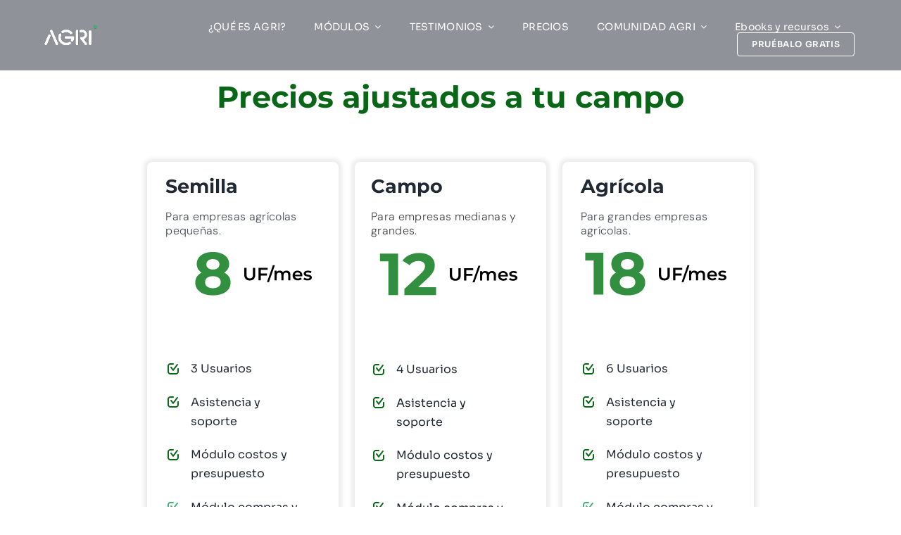

--- FILE ---
content_type: text/html; charset=UTF-8
request_url: https://www.agri.uy/precios-uf/
body_size: 27015
content:
<!DOCTYPE html><html class="avada-html-layout-wide avada-html-header-position-top avada-is-100-percent-template avada-header-color-not-opaque" lang="es-ES" prefix="og: http://ogp.me/ns# fb: http://ogp.me/ns/fb#" prefix="og: https://ogp.me/ns#"><head><meta http-equiv="X-UA-Compatible" content="IE=edge" /><meta http-equiv="Content-Type" content="text/html; charset=utf-8"/><meta name="viewport" content="width=device-width, initial-scale=1" /><style>img:is([sizes="auto" i], [sizes^="auto," i]) { contain-intrinsic-size: 3000px 1500px }</style> <script data-cfasync="false" data-pagespeed-no-defer>window.dataLayerPYS = window.dataLayerPYS || [];</script> <link media="all" href="https://www.agri.uy/wp-content/cache/autoptimize/css/autoptimize_e0380a22dec3077421c266663cb0e91e.css" rel="stylesheet"><title>AGRI - Precios UF</title><meta name="description" content="Precios ajustados a tu campo"/><meta name="robots" content="follow, index, max-snippet:-1, max-video-preview:-1, max-image-preview:large"/><link rel="canonical" href="https://www.agri.uy/precios-uf/" /><meta property="og:locale" content="es_ES" /><meta property="og:type" content="article" /><meta property="og:title" content="AGRI - Precios UF" /><meta property="og:description" content="Precios ajustados a tu campo" /><meta property="og:url" content="https://www.agri.uy/precios-uf/" /><meta property="og:site_name" content="AGRI" /><meta property="article:publisher" content="https://www.facebook.com/agrisoftware" /><meta property="article:author" content="https://www.facebook.com/profile.php?id=61563448871595" /><meta property="og:updated_time" content="2024-04-15T11:50:18-04:00" /><meta property="fb:app_id" content="100068984065205" /><meta property="og:image" content="https://www.agri.uy/wp-content/uploads/2023/06/chile.png" /><meta property="og:image:secure_url" content="https://www.agri.uy/wp-content/uploads/2023/06/chile.png" /><meta property="og:image:width" content="512" /><meta property="og:image:height" content="512" /><meta property="og:image:alt" content="Precios UF" /><meta property="og:image:type" content="image/png" /><meta name="twitter:card" content="summary_large_image" /><meta name="twitter:title" content="AGRI - Precios UF" /><meta name="twitter:description" content="Precios ajustados a tu campo" /><meta name="twitter:image" content="https://www.agri.uy/wp-content/uploads/2023/06/chile.png" /><meta name="twitter:label1" content="Tiempo de lectura" /><meta name="twitter:data1" content="64 minutos" /> <script type="application/ld+json" class="rank-math-schema-pro">{"@context":"https://schema.org","@graph":[{"@type":"BreadcrumbList","@id":"https://www.agri.uy/precios-uf/#breadcrumb","itemListElement":[{"@type":"ListItem","position":"1","item":{"@id":"https://35.167.182.21","name":"Inicio"}},{"@type":"ListItem","position":"2","item":{"@id":"https://www.agri.uy/precios-uf/","name":"Precios UF"}}]}]}</script>  <script type='application/javascript'  id='pys-version-script'>console.log('PixelYourSite Free version 11.1.5.2');</script> <link rel='dns-prefetch' href='//js.hs-scripts.com' /><link rel="alternate" type="application/rss+xml" title="AGRI &raquo; Feed" href="https://www.agri.uy/feed/" /><link rel="alternate" type="application/rss+xml" title="AGRI &raquo; Feed de los comentarios" href="https://www.agri.uy/comments/feed/" /><link rel="shortcut icon" href="https://www.agri.cl/wp-content/uploads/2025/10/Favicon-Color.png" type="image/x-icon" /><link rel="apple-touch-icon" sizes="180x180" href="https://www.agri.cl/wp-content/uploads/2025/10/Favicon-Color.png"><link rel="icon" sizes="192x192" href="https://www.agri.cl/wp-content/uploads/2025/10/Favicon-Color.png"><meta name="msapplication-TileImage" content="https://www.agri.cl/wp-content/uploads/2025/10/Favicon-Color.png"><link rel="alternate" type="application/rss+xml" title="AGRI &raquo; Comentario Precios UF del feed" href="https://www.agri.uy/precios-uf/feed/" /><meta name="description" content="Precios ajustados a tu campo  Semilla  Para empresas agrícolas pequeñas. PAGAR AHORA  3 Usuarios  Asistencia y soporte  Módulo costos y presupuesto  Módulo compras y bodegaje  Módulo cuaderno de campo  Módulo faenas y trabajadores     Campo  Para empresas medianas y grandes. PAGAR AHORA 4 Usuarios  Asistencia y soporte"/><meta property="og:locale" content="es_ES"/><meta property="og:type" content="article"/><meta property="og:site_name" content="AGRI"/><meta property="og:title" content="AGRI - Precios UF"/><meta property="og:description" content="Precios ajustados a tu campo  Semilla  Para empresas agrícolas pequeñas. PAGAR AHORA  3 Usuarios  Asistencia y soporte  Módulo costos y presupuesto  Módulo compras y bodegaje  Módulo cuaderno de campo  Módulo faenas y trabajadores     Campo  Para empresas medianas y grandes. PAGAR AHORA 4 Usuarios  Asistencia y soporte"/><meta property="og:url" content="https://www.agri.uy/precios-uf/"/><meta property="article:modified_time" content="2024-04-15T15:50:18-04:00"/><meta property="og:image" content="https://www.agri.cl/wp-content/uploads/2025/10/logodeprueba2-1.png"/><meta property="og:image:width" content="64"/><meta property="og:image:height" content="29"/><meta property="og:image:type" content="image/png"/><style id='wp-block-library-theme-inline-css' type='text/css'>.wp-block-audio :where(figcaption){color:#555;font-size:13px;text-align:center}.is-dark-theme .wp-block-audio :where(figcaption){color:#ffffffa6}.wp-block-audio{margin:0 0 1em}.wp-block-code{border:1px solid #ccc;border-radius:4px;font-family:Menlo,Consolas,monaco,monospace;padding:.8em 1em}.wp-block-embed :where(figcaption){color:#555;font-size:13px;text-align:center}.is-dark-theme .wp-block-embed :where(figcaption){color:#ffffffa6}.wp-block-embed{margin:0 0 1em}.blocks-gallery-caption{color:#555;font-size:13px;text-align:center}.is-dark-theme .blocks-gallery-caption{color:#ffffffa6}:root :where(.wp-block-image figcaption){color:#555;font-size:13px;text-align:center}.is-dark-theme :root :where(.wp-block-image figcaption){color:#ffffffa6}.wp-block-image{margin:0 0 1em}.wp-block-pullquote{border-bottom:4px solid;border-top:4px solid;color:currentColor;margin-bottom:1.75em}.wp-block-pullquote cite,.wp-block-pullquote footer,.wp-block-pullquote__citation{color:currentColor;font-size:.8125em;font-style:normal;text-transform:uppercase}.wp-block-quote{border-left:.25em solid;margin:0 0 1.75em;padding-left:1em}.wp-block-quote cite,.wp-block-quote footer{color:currentColor;font-size:.8125em;font-style:normal;position:relative}.wp-block-quote:where(.has-text-align-right){border-left:none;border-right:.25em solid;padding-left:0;padding-right:1em}.wp-block-quote:where(.has-text-align-center){border:none;padding-left:0}.wp-block-quote.is-large,.wp-block-quote.is-style-large,.wp-block-quote:where(.is-style-plain){border:none}.wp-block-search .wp-block-search__label{font-weight:700}.wp-block-search__button{border:1px solid #ccc;padding:.375em .625em}:where(.wp-block-group.has-background){padding:1.25em 2.375em}.wp-block-separator.has-css-opacity{opacity:.4}.wp-block-separator{border:none;border-bottom:2px solid;margin-left:auto;margin-right:auto}.wp-block-separator.has-alpha-channel-opacity{opacity:1}.wp-block-separator:not(.is-style-wide):not(.is-style-dots){width:100px}.wp-block-separator.has-background:not(.is-style-dots){border-bottom:none;height:1px}.wp-block-separator.has-background:not(.is-style-wide):not(.is-style-dots){height:2px}.wp-block-table{margin:0 0 1em}.wp-block-table td,.wp-block-table th{word-break:normal}.wp-block-table :where(figcaption){color:#555;font-size:13px;text-align:center}.is-dark-theme .wp-block-table :where(figcaption){color:#ffffffa6}.wp-block-video :where(figcaption){color:#555;font-size:13px;text-align:center}.is-dark-theme .wp-block-video :where(figcaption){color:#ffffffa6}.wp-block-video{margin:0 0 1em}:root :where(.wp-block-template-part.has-background){margin-bottom:0;margin-top:0;padding:1.25em 2.375em}</style><style id='classic-theme-styles-inline-css' type='text/css'>/*! This file is auto-generated */
.wp-block-button__link{color:#fff;background-color:#32373c;border-radius:9999px;box-shadow:none;text-decoration:none;padding:calc(.667em + 2px) calc(1.333em + 2px);font-size:1.125em}.wp-block-file__button{background:#32373c;color:#fff;text-decoration:none}</style><style id='global-styles-inline-css' type='text/css'>:root{--wp--preset--aspect-ratio--square: 1;--wp--preset--aspect-ratio--4-3: 4/3;--wp--preset--aspect-ratio--3-4: 3/4;--wp--preset--aspect-ratio--3-2: 3/2;--wp--preset--aspect-ratio--2-3: 2/3;--wp--preset--aspect-ratio--16-9: 16/9;--wp--preset--aspect-ratio--9-16: 9/16;--wp--preset--color--black: #000000;--wp--preset--color--cyan-bluish-gray: #abb8c3;--wp--preset--color--white: #ffffff;--wp--preset--color--pale-pink: #f78da7;--wp--preset--color--vivid-red: #cf2e2e;--wp--preset--color--luminous-vivid-orange: #ff6900;--wp--preset--color--luminous-vivid-amber: #fcb900;--wp--preset--color--light-green-cyan: #7bdcb5;--wp--preset--color--vivid-green-cyan: #00d084;--wp--preset--color--pale-cyan-blue: #8ed1fc;--wp--preset--color--vivid-cyan-blue: #0693e3;--wp--preset--color--vivid-purple: #9b51e0;--wp--preset--color--awb-color-1: #ffffff;--wp--preset--color--awb-color-2: #f9f9fb;--wp--preset--color--awb-color-3: #f2f3f5;--wp--preset--color--awb-color-4: #e2e2e2;--wp--preset--color--awb-color-5: #0a6617;--wp--preset--color--awb-color-6: #4a4e57;--wp--preset--color--awb-color-7: #474648;--wp--preset--color--awb-color-8: #212934;--wp--preset--color--awb-color-custom-10: #80bc00;--wp--preset--color--awb-color-custom-1: #44b9b9;--wp--preset--color--awb-color-custom-2: #47a141;--wp--preset--color--awb-color-custom-3: #43b17b;--wp--preset--color--awb-color-custom-4: rgba(35,35,35,0.13);--wp--preset--gradient--vivid-cyan-blue-to-vivid-purple: linear-gradient(135deg,rgba(6,147,227,1) 0%,rgb(155,81,224) 100%);--wp--preset--gradient--light-green-cyan-to-vivid-green-cyan: linear-gradient(135deg,rgb(122,220,180) 0%,rgb(0,208,130) 100%);--wp--preset--gradient--luminous-vivid-amber-to-luminous-vivid-orange: linear-gradient(135deg,rgba(252,185,0,1) 0%,rgba(255,105,0,1) 100%);--wp--preset--gradient--luminous-vivid-orange-to-vivid-red: linear-gradient(135deg,rgba(255,105,0,1) 0%,rgb(207,46,46) 100%);--wp--preset--gradient--very-light-gray-to-cyan-bluish-gray: linear-gradient(135deg,rgb(238,238,238) 0%,rgb(169,184,195) 100%);--wp--preset--gradient--cool-to-warm-spectrum: linear-gradient(135deg,rgb(74,234,220) 0%,rgb(151,120,209) 20%,rgb(207,42,186) 40%,rgb(238,44,130) 60%,rgb(251,105,98) 80%,rgb(254,248,76) 100%);--wp--preset--gradient--blush-light-purple: linear-gradient(135deg,rgb(255,206,236) 0%,rgb(152,150,240) 100%);--wp--preset--gradient--blush-bordeaux: linear-gradient(135deg,rgb(254,205,165) 0%,rgb(254,45,45) 50%,rgb(107,0,62) 100%);--wp--preset--gradient--luminous-dusk: linear-gradient(135deg,rgb(255,203,112) 0%,rgb(199,81,192) 50%,rgb(65,88,208) 100%);--wp--preset--gradient--pale-ocean: linear-gradient(135deg,rgb(255,245,203) 0%,rgb(182,227,212) 50%,rgb(51,167,181) 100%);--wp--preset--gradient--electric-grass: linear-gradient(135deg,rgb(202,248,128) 0%,rgb(113,206,126) 100%);--wp--preset--gradient--midnight: linear-gradient(135deg,rgb(2,3,129) 0%,rgb(40,116,252) 100%);--wp--preset--font-size--small: 12px;--wp--preset--font-size--medium: 20px;--wp--preset--font-size--large: 24px;--wp--preset--font-size--x-large: 42px;--wp--preset--font-size--normal: 16px;--wp--preset--font-size--xlarge: 32px;--wp--preset--font-size--huge: 48px;--wp--preset--spacing--20: 0.44rem;--wp--preset--spacing--30: 0.67rem;--wp--preset--spacing--40: 1rem;--wp--preset--spacing--50: 1.5rem;--wp--preset--spacing--60: 2.25rem;--wp--preset--spacing--70: 3.38rem;--wp--preset--spacing--80: 5.06rem;--wp--preset--shadow--natural: 6px 6px 9px rgba(0, 0, 0, 0.2);--wp--preset--shadow--deep: 12px 12px 50px rgba(0, 0, 0, 0.4);--wp--preset--shadow--sharp: 6px 6px 0px rgba(0, 0, 0, 0.2);--wp--preset--shadow--outlined: 6px 6px 0px -3px rgba(255, 255, 255, 1), 6px 6px rgba(0, 0, 0, 1);--wp--preset--shadow--crisp: 6px 6px 0px rgba(0, 0, 0, 1);}:where(.is-layout-flex){gap: 0.5em;}:where(.is-layout-grid){gap: 0.5em;}body .is-layout-flex{display: flex;}.is-layout-flex{flex-wrap: wrap;align-items: center;}.is-layout-flex > :is(*, div){margin: 0;}body .is-layout-grid{display: grid;}.is-layout-grid > :is(*, div){margin: 0;}:where(.wp-block-columns.is-layout-flex){gap: 2em;}:where(.wp-block-columns.is-layout-grid){gap: 2em;}:where(.wp-block-post-template.is-layout-flex){gap: 1.25em;}:where(.wp-block-post-template.is-layout-grid){gap: 1.25em;}.has-black-color{color: var(--wp--preset--color--black) !important;}.has-cyan-bluish-gray-color{color: var(--wp--preset--color--cyan-bluish-gray) !important;}.has-white-color{color: var(--wp--preset--color--white) !important;}.has-pale-pink-color{color: var(--wp--preset--color--pale-pink) !important;}.has-vivid-red-color{color: var(--wp--preset--color--vivid-red) !important;}.has-luminous-vivid-orange-color{color: var(--wp--preset--color--luminous-vivid-orange) !important;}.has-luminous-vivid-amber-color{color: var(--wp--preset--color--luminous-vivid-amber) !important;}.has-light-green-cyan-color{color: var(--wp--preset--color--light-green-cyan) !important;}.has-vivid-green-cyan-color{color: var(--wp--preset--color--vivid-green-cyan) !important;}.has-pale-cyan-blue-color{color: var(--wp--preset--color--pale-cyan-blue) !important;}.has-vivid-cyan-blue-color{color: var(--wp--preset--color--vivid-cyan-blue) !important;}.has-vivid-purple-color{color: var(--wp--preset--color--vivid-purple) !important;}.has-black-background-color{background-color: var(--wp--preset--color--black) !important;}.has-cyan-bluish-gray-background-color{background-color: var(--wp--preset--color--cyan-bluish-gray) !important;}.has-white-background-color{background-color: var(--wp--preset--color--white) !important;}.has-pale-pink-background-color{background-color: var(--wp--preset--color--pale-pink) !important;}.has-vivid-red-background-color{background-color: var(--wp--preset--color--vivid-red) !important;}.has-luminous-vivid-orange-background-color{background-color: var(--wp--preset--color--luminous-vivid-orange) !important;}.has-luminous-vivid-amber-background-color{background-color: var(--wp--preset--color--luminous-vivid-amber) !important;}.has-light-green-cyan-background-color{background-color: var(--wp--preset--color--light-green-cyan) !important;}.has-vivid-green-cyan-background-color{background-color: var(--wp--preset--color--vivid-green-cyan) !important;}.has-pale-cyan-blue-background-color{background-color: var(--wp--preset--color--pale-cyan-blue) !important;}.has-vivid-cyan-blue-background-color{background-color: var(--wp--preset--color--vivid-cyan-blue) !important;}.has-vivid-purple-background-color{background-color: var(--wp--preset--color--vivid-purple) !important;}.has-black-border-color{border-color: var(--wp--preset--color--black) !important;}.has-cyan-bluish-gray-border-color{border-color: var(--wp--preset--color--cyan-bluish-gray) !important;}.has-white-border-color{border-color: var(--wp--preset--color--white) !important;}.has-pale-pink-border-color{border-color: var(--wp--preset--color--pale-pink) !important;}.has-vivid-red-border-color{border-color: var(--wp--preset--color--vivid-red) !important;}.has-luminous-vivid-orange-border-color{border-color: var(--wp--preset--color--luminous-vivid-orange) !important;}.has-luminous-vivid-amber-border-color{border-color: var(--wp--preset--color--luminous-vivid-amber) !important;}.has-light-green-cyan-border-color{border-color: var(--wp--preset--color--light-green-cyan) !important;}.has-vivid-green-cyan-border-color{border-color: var(--wp--preset--color--vivid-green-cyan) !important;}.has-pale-cyan-blue-border-color{border-color: var(--wp--preset--color--pale-cyan-blue) !important;}.has-vivid-cyan-blue-border-color{border-color: var(--wp--preset--color--vivid-cyan-blue) !important;}.has-vivid-purple-border-color{border-color: var(--wp--preset--color--vivid-purple) !important;}.has-vivid-cyan-blue-to-vivid-purple-gradient-background{background: var(--wp--preset--gradient--vivid-cyan-blue-to-vivid-purple) !important;}.has-light-green-cyan-to-vivid-green-cyan-gradient-background{background: var(--wp--preset--gradient--light-green-cyan-to-vivid-green-cyan) !important;}.has-luminous-vivid-amber-to-luminous-vivid-orange-gradient-background{background: var(--wp--preset--gradient--luminous-vivid-amber-to-luminous-vivid-orange) !important;}.has-luminous-vivid-orange-to-vivid-red-gradient-background{background: var(--wp--preset--gradient--luminous-vivid-orange-to-vivid-red) !important;}.has-very-light-gray-to-cyan-bluish-gray-gradient-background{background: var(--wp--preset--gradient--very-light-gray-to-cyan-bluish-gray) !important;}.has-cool-to-warm-spectrum-gradient-background{background: var(--wp--preset--gradient--cool-to-warm-spectrum) !important;}.has-blush-light-purple-gradient-background{background: var(--wp--preset--gradient--blush-light-purple) !important;}.has-blush-bordeaux-gradient-background{background: var(--wp--preset--gradient--blush-bordeaux) !important;}.has-luminous-dusk-gradient-background{background: var(--wp--preset--gradient--luminous-dusk) !important;}.has-pale-ocean-gradient-background{background: var(--wp--preset--gradient--pale-ocean) !important;}.has-electric-grass-gradient-background{background: var(--wp--preset--gradient--electric-grass) !important;}.has-midnight-gradient-background{background: var(--wp--preset--gradient--midnight) !important;}.has-small-font-size{font-size: var(--wp--preset--font-size--small) !important;}.has-medium-font-size{font-size: var(--wp--preset--font-size--medium) !important;}.has-large-font-size{font-size: var(--wp--preset--font-size--large) !important;}.has-x-large-font-size{font-size: var(--wp--preset--font-size--x-large) !important;}
:where(.wp-block-post-template.is-layout-flex){gap: 1.25em;}:where(.wp-block-post-template.is-layout-grid){gap: 1.25em;}
:where(.wp-block-columns.is-layout-flex){gap: 2em;}:where(.wp-block-columns.is-layout-grid){gap: 2em;}
:root :where(.wp-block-pullquote){font-size: 1.5em;line-height: 1.6;}</style><link rel='stylesheet' id='fusion-dynamic-css-css' href='https://www.agri.uy/wp-content/uploads/fusion-styles/7a5bc80110cdd8350a678b06ce9e7304.min.css?ver=3.12' type='text/css' media='all' /> <script type="text/javascript" id="jquery-core-js-extra">var pysFacebookRest = {"restApiUrl":"https:\/\/www.agri.uy\/wp-json\/pys-facebook\/v1\/event","debug":""};</script> <script type="text/javascript" src="https://www.agri.uy/wp-includes/js/jquery/jquery.min.js?ver=3.7.1" id="jquery-core-js"></script> <script type="text/javascript" id="pys-js-extra">var pysOptions = {"staticEvents":{"facebook":{"init_event":[{"delay":0,"type":"static","ajaxFire":false,"name":"PageView","pixelIds":["215866737048579"],"eventID":"b03638ef-1445-4891-a551-bd342676d5f4","params":{"page_title":"Precios UF","post_type":"page","post_id":13343,"plugin":"PixelYourSite","user_role":"guest","event_url":"www.agri.uy\/precios-uf\/"},"e_id":"init_event","ids":[],"hasTimeWindow":false,"timeWindow":0,"woo_order":"","edd_order":""}]}},"dynamicEvents":{"automatic_event_form":{"facebook":{"delay":0,"type":"dyn","name":"Form","pixelIds":["215866737048579"],"eventID":"adf6345d-246b-46c9-b63a-464d84243b5d","params":{"page_title":"Precios UF","post_type":"page","post_id":13343,"plugin":"PixelYourSite","user_role":"guest","event_url":"www.agri.uy\/precios-uf\/"},"e_id":"automatic_event_form","ids":[],"hasTimeWindow":false,"timeWindow":0,"woo_order":"","edd_order":""},"ga":{"delay":0,"type":"dyn","name":"Form","trackingIds":["G-YTPS4YY36N"],"eventID":"adf6345d-246b-46c9-b63a-464d84243b5d","params":{"page_title":"Precios UF","post_type":"page","post_id":13343,"plugin":"PixelYourSite","user_role":"guest","event_url":"www.agri.uy\/precios-uf\/"},"e_id":"automatic_event_form","ids":[],"hasTimeWindow":false,"timeWindow":0,"pixelIds":[],"woo_order":"","edd_order":""}},"automatic_event_download":{"facebook":{"delay":0,"type":"dyn","name":"Download","extensions":["","doc","exe","js","pdf","ppt","tgz","zip","xls"],"pixelIds":["215866737048579"],"eventID":"9c2f2be5-9116-4afd-b098-d650308b922a","params":{"page_title":"Precios UF","post_type":"page","post_id":13343,"plugin":"PixelYourSite","user_role":"guest","event_url":"www.agri.uy\/precios-uf\/"},"e_id":"automatic_event_download","ids":[],"hasTimeWindow":false,"timeWindow":0,"woo_order":"","edd_order":""},"ga":{"delay":0,"type":"dyn","name":"Download","extensions":["","doc","exe","js","pdf","ppt","tgz","zip","xls"],"trackingIds":["G-YTPS4YY36N"],"eventID":"9c2f2be5-9116-4afd-b098-d650308b922a","params":{"page_title":"Precios UF","post_type":"page","post_id":13343,"plugin":"PixelYourSite","user_role":"guest","event_url":"www.agri.uy\/precios-uf\/"},"e_id":"automatic_event_download","ids":[],"hasTimeWindow":false,"timeWindow":0,"pixelIds":[],"woo_order":"","edd_order":""}},"automatic_event_comment":{"facebook":{"delay":0,"type":"dyn","name":"Comment","pixelIds":["215866737048579"],"eventID":"3ddbdc07-56c2-47de-9df2-b8e14517f65a","params":{"page_title":"Precios UF","post_type":"page","post_id":13343,"plugin":"PixelYourSite","user_role":"guest","event_url":"www.agri.uy\/precios-uf\/"},"e_id":"automatic_event_comment","ids":[],"hasTimeWindow":false,"timeWindow":0,"woo_order":"","edd_order":""},"ga":{"delay":0,"type":"dyn","name":"Comment","trackingIds":["G-YTPS4YY36N"],"eventID":"3ddbdc07-56c2-47de-9df2-b8e14517f65a","params":{"page_title":"Precios UF","post_type":"page","post_id":13343,"plugin":"PixelYourSite","user_role":"guest","event_url":"www.agri.uy\/precios-uf\/"},"e_id":"automatic_event_comment","ids":[],"hasTimeWindow":false,"timeWindow":0,"pixelIds":[],"woo_order":"","edd_order":""}}},"triggerEvents":[],"triggerEventTypes":[],"facebook":{"pixelIds":["215866737048579"],"advancedMatching":{"external_id":"ccdfabbfdbabeeeabadbe"},"advancedMatchingEnabled":true,"removeMetadata":false,"wooVariableAsSimple":false,"serverApiEnabled":true,"wooCRSendFromServer":false,"send_external_id":null,"enabled_medical":false,"do_not_track_medical_param":["event_url","post_title","page_title","landing_page","content_name","categories","category_name","tags"],"meta_ldu":false},"ga":{"trackingIds":["G-YTPS4YY36N"],"commentEventEnabled":true,"downloadEnabled":true,"formEventEnabled":true,"crossDomainEnabled":false,"crossDomainAcceptIncoming":false,"crossDomainDomains":[],"isDebugEnabled":[],"serverContainerUrls":{"G-YTPS4YY36N":{"enable_server_container":"","server_container_url":"","transport_url":""}},"additionalConfig":{"G-YTPS4YY36N":{"first_party_collection":true}},"disableAdvertisingFeatures":false,"disableAdvertisingPersonalization":false,"wooVariableAsSimple":true,"custom_page_view_event":false},"debug":"","siteUrl":"https:\/\/www.agri.uy","ajaxUrl":"https:\/\/www.agri.uy\/wp-admin\/admin-ajax.php","ajax_event":"a4a8acda06","enable_remove_download_url_param":"1","cookie_duration":"7","last_visit_duration":"60","enable_success_send_form":"","ajaxForServerEvent":"1","ajaxForServerStaticEvent":"1","useSendBeacon":"1","send_external_id":"1","external_id_expire":"180","track_cookie_for_subdomains":"1","google_consent_mode":"1","gdpr":{"ajax_enabled":false,"all_disabled_by_api":false,"facebook_disabled_by_api":false,"analytics_disabled_by_api":false,"google_ads_disabled_by_api":false,"pinterest_disabled_by_api":false,"bing_disabled_by_api":false,"reddit_disabled_by_api":false,"externalID_disabled_by_api":false,"facebook_prior_consent_enabled":true,"analytics_prior_consent_enabled":true,"google_ads_prior_consent_enabled":null,"pinterest_prior_consent_enabled":true,"bing_prior_consent_enabled":true,"cookiebot_integration_enabled":false,"cookiebot_facebook_consent_category":"marketing","cookiebot_analytics_consent_category":"statistics","cookiebot_tiktok_consent_category":"marketing","cookiebot_google_ads_consent_category":"marketing","cookiebot_pinterest_consent_category":"marketing","cookiebot_bing_consent_category":"marketing","consent_magic_integration_enabled":false,"real_cookie_banner_integration_enabled":false,"cookie_notice_integration_enabled":false,"cookie_law_info_integration_enabled":false,"analytics_storage":{"enabled":true,"value":"granted","filter":false},"ad_storage":{"enabled":true,"value":"granted","filter":false},"ad_user_data":{"enabled":true,"value":"granted","filter":false},"ad_personalization":{"enabled":true,"value":"granted","filter":false}},"cookie":{"disabled_all_cookie":false,"disabled_start_session_cookie":false,"disabled_advanced_form_data_cookie":false,"disabled_landing_page_cookie":false,"disabled_first_visit_cookie":false,"disabled_trafficsource_cookie":false,"disabled_utmTerms_cookie":false,"disabled_utmId_cookie":false},"tracking_analytics":{"TrafficSource":"direct","TrafficLanding":"undefined","TrafficUtms":[],"TrafficUtmsId":[]},"GATags":{"ga_datalayer_type":"default","ga_datalayer_name":"dataLayerPYS"},"woo":{"enabled":false},"edd":{"enabled":false},"cache_bypass":"1769090840"};</script> <link rel="https://api.w.org/" href="https://www.agri.uy/wp-json/" /><link rel="alternate" title="JSON" type="application/json" href="https://www.agri.uy/wp-json/wp/v2/pages/13343" /><link rel="EditURI" type="application/rsd+xml" title="RSD" href="https://www.agri.uy/xmlrpc.php?rsd" /><meta name="generator" content="WordPress 6.8.3" /><link rel='shortlink' href='https://www.agri.uy/?p=13343' /><link rel="alternate" title="oEmbed (JSON)" type="application/json+oembed" href="https://www.agri.uy/wp-json/oembed/1.0/embed?url=https%3A%2F%2Fwww.agri.uy%2Fprecios-uf%2F" /><link rel="alternate" title="oEmbed (XML)" type="text/xml+oembed" href="https://www.agri.uy/wp-json/oembed/1.0/embed?url=https%3A%2F%2Fwww.agri.uy%2Fprecios-uf%2F&#038;format=xml" />  <script class="hsq-set-content-id" data-content-id="standard-page">var _hsq = _hsq || [];
				_hsq.push(["setContentType", "standard-page"]);</script> <link rel="manifest" href="https://www.agri.uy/wp-json/wp/v2/web-app-manifest"><meta name="theme-color" content="#fff"><meta name="apple-mobile-web-app-capable" content="yes"><meta name="mobile-web-app-capable" content="yes"><link rel="apple-touch-startup-image" href="https://www.agri.uy/wp-content/uploads/2025/10/cropped-Favicon-Color-192x192.png"><meta name="apple-mobile-web-app-title" content="AGRI"><meta name="application-name" content="AGRI"><link rel="alternate" hreflang="es-ES" href="https://www.agri.uy/precios-uf/"/><link rel="alternate" hreflang="en-US" href="https://www.agri.uy/en/precios-uf/"/><link rel="alternate" hreflang="es" href="https://www.agri.uy/precios-uf/"/><link rel="alternate" hreflang="en" href="https://www.agri.uy/en/precios-uf/"/> <script>(function(h,o,t,j,a,r){
			h.hj=h.hj||function(){(h.hj.q=h.hj.q||[]).push(arguments)};
			h._hjSettings={hjid:3175138,hjsv:5};
			a=o.getElementsByTagName('head')[0];
			r=o.createElement('script');r.async=1;
			r.src=t+h._hjSettings.hjid+j+h._hjSettings.hjsv;
			a.appendChild(r);
		})(window,document,'//static.hotjar.com/c/hotjar-','.js?sv=');</script> <script>( function() {
				window.onpageshow = function( event ) {
					// Defined window.wpforms means that a form exists on a page.
					// If so and back/forward button has been clicked,
					// force reload a page to prevent the submit button state stuck.
					if ( typeof window.wpforms !== 'undefined' && event.persisted ) {
						window.location.reload();
					}
				};
			}() );</script> <style type="text/css" id="css-fb-visibility">@media screen and (max-width: 640px){.fusion-no-small-visibility{display:none !important;}body .sm-text-align-center{text-align:center !important;}body .sm-text-align-left{text-align:left !important;}body .sm-text-align-right{text-align:right !important;}body .sm-flex-align-center{justify-content:center !important;}body .sm-flex-align-flex-start{justify-content:flex-start !important;}body .sm-flex-align-flex-end{justify-content:flex-end !important;}body .sm-mx-auto{margin-left:auto !important;margin-right:auto !important;}body .sm-ml-auto{margin-left:auto !important;}body .sm-mr-auto{margin-right:auto !important;}body .fusion-absolute-position-small{position:absolute;top:auto;width:100%;}.awb-sticky.awb-sticky-small{ position: sticky; top: var(--awb-sticky-offset,0); }}@media screen and (min-width: 641px) and (max-width: 1024px){.fusion-no-medium-visibility{display:none !important;}body .md-text-align-center{text-align:center !important;}body .md-text-align-left{text-align:left !important;}body .md-text-align-right{text-align:right !important;}body .md-flex-align-center{justify-content:center !important;}body .md-flex-align-flex-start{justify-content:flex-start !important;}body .md-flex-align-flex-end{justify-content:flex-end !important;}body .md-mx-auto{margin-left:auto !important;margin-right:auto !important;}body .md-ml-auto{margin-left:auto !important;}body .md-mr-auto{margin-right:auto !important;}body .fusion-absolute-position-medium{position:absolute;top:auto;width:100%;}.awb-sticky.awb-sticky-medium{ position: sticky; top: var(--awb-sticky-offset,0); }}@media screen and (min-width: 1025px){.fusion-no-large-visibility{display:none !important;}body .lg-text-align-center{text-align:center !important;}body .lg-text-align-left{text-align:left !important;}body .lg-text-align-right{text-align:right !important;}body .lg-flex-align-center{justify-content:center !important;}body .lg-flex-align-flex-start{justify-content:flex-start !important;}body .lg-flex-align-flex-end{justify-content:flex-end !important;}body .lg-mx-auto{margin-left:auto !important;margin-right:auto !important;}body .lg-ml-auto{margin-left:auto !important;}body .lg-mr-auto{margin-right:auto !important;}body .fusion-absolute-position-large{position:absolute;top:auto;width:100%;}.awb-sticky.awb-sticky-large{ position: sticky; top: var(--awb-sticky-offset,0); }}</style> <script type="text/javascript">var doc = document.documentElement;
			doc.setAttribute( 'data-useragent', navigator.userAgent );</script> <style type="text/css" id="fusion-builder-template-header-css">.fusion-menu-element-wrapper .fusion-menu-element-list>li:not(.fusion-menu-item-button).current-menu-ancestor>a, .fusion-menu-element-wrapper .fusion-menu-element-list>li:not(.fusion-menu-item-button).current-menu-item>a, .fusion-menu-element-wrapper .fusion-menu-element-list>li:not(.fusion-menu-item-button).current-menu-parent>a, .fusion-menu-element-wrapper .fusion-menu-element-list>li:not(.fusion-menu-item-button).expanded>a, .fusion-menu-element-wrapper .fusion-menu-element-list>li:not(.fusion-menu-item-button).hover>a, .fusion-menu-element-wrapper .fusion-menu-element-list>li:not(.fusion-menu-item-button):active>a, .fusion-menu-element-wrapper .fusion-menu-element-list>li:not(.fusion-menu-item-button):focus-within>a, .fusion-menu-element-wrapper .fusion-menu-element-list>li:not(.fusion-menu-item-button):focus>a, .fusion-menu-element-wrapper .fusion-menu-element-list>li:not(.fusion-menu-item-button):hover>a { color:#464748!important; }</style><style type="text/css" id="fusion-builder-page-css">@media (min-width:315px) and (max-width:960px){
  .title-plans p {
   font-size:30px!important;
   line-height:1.1em!important;
  }
  
  .subtitle-plans p {
   font-size:19px!important;
   line-height:1.1em!important;
  }
}

@media (min-width:768px) and (max-width:1366px){
.planes-mes p {
 margin-left:15%!important;
}
}</style> <script async src="https://www.googletagmanager.com/gtag/js?id=G-YTPS4YY36N&l=dataLayerPYS"></script> <script>window.dataLayerPYS = window.dataLayerPYS || [];
  function gtag(){dataLayerPYSPYSPYSPYSPYSPYSPYSPYSPYSPYSPYSPYSPYSPYSPYSPYSPYSPYSPYSPYSPYSPYSPYSPYSPYSPYSPYSPYSPYSPYSPYSPYSPYS.push(arguments);}
  gtag('js', new Date());

  gtag('config', 'G-YTPS4YY36N');</script><style id="wpforms-css-vars-root">:root {
					--wpforms-field-border-radius: 3px;
--wpforms-field-border-style: solid;
--wpforms-field-border-size: 1px;
--wpforms-field-background-color: #ffffff;
--wpforms-field-border-color: rgba( 0, 0, 0, 0.25 );
--wpforms-field-border-color-spare: rgba( 0, 0, 0, 0.25 );
--wpforms-field-text-color: rgba( 0, 0, 0, 0.7 );
--wpforms-field-menu-color: #ffffff;
--wpforms-label-color: rgba( 0, 0, 0, 0.85 );
--wpforms-label-sublabel-color: rgba( 0, 0, 0, 0.55 );
--wpforms-label-error-color: #d63637;
--wpforms-button-border-radius: 3px;
--wpforms-button-border-style: none;
--wpforms-button-border-size: 1px;
--wpforms-button-background-color: #066aab;
--wpforms-button-border-color: #066aab;
--wpforms-button-text-color: #ffffff;
--wpforms-page-break-color: #066aab;
--wpforms-background-image: none;
--wpforms-background-position: center center;
--wpforms-background-repeat: no-repeat;
--wpforms-background-size: cover;
--wpforms-background-width: 100px;
--wpforms-background-height: 100px;
--wpforms-background-color: rgba( 0, 0, 0, 0 );
--wpforms-background-url: none;
--wpforms-container-padding: 0px;
--wpforms-container-border-style: none;
--wpforms-container-border-width: 1px;
--wpforms-container-border-color: #000000;
--wpforms-container-border-radius: 3px;
--wpforms-field-size-input-height: 43px;
--wpforms-field-size-input-spacing: 15px;
--wpforms-field-size-font-size: 16px;
--wpforms-field-size-line-height: 19px;
--wpforms-field-size-padding-h: 14px;
--wpforms-field-size-checkbox-size: 16px;
--wpforms-field-size-sublabel-spacing: 5px;
--wpforms-field-size-icon-size: 1;
--wpforms-label-size-font-size: 16px;
--wpforms-label-size-line-height: 19px;
--wpforms-label-size-sublabel-font-size: 14px;
--wpforms-label-size-sublabel-line-height: 17px;
--wpforms-button-size-font-size: 17px;
--wpforms-button-size-height: 41px;
--wpforms-button-size-padding-h: 15px;
--wpforms-button-size-margin-top: 10px;
--wpforms-container-shadow-size-box-shadow: none;

				}</style> <script>(function(w,d,s,l,i){w[l]=w[l]||[];w[l].push({'gtm.start':
new Date().getTime(),event:'gtm.js'});var f=d.getElementsByTagName(s)[0],
j=d.createElement(s),dl=l!='dataLayer'?'&l='+l:'';j.async=true;j.src=
'https://www.googletagmanager.com/gtm.js?id='+i+dl;f.parentNode.insertBefore(j,f);
})(window,document,'script','dataLayer','GTM-W6X4NS2');</script>  
 <script type="text/javascript" id="hs-script-loader" async defer src="//js.hs-scripts.com/20858831.js"></script> <meta name="facebook-domain-verification" content="pp0p3fp16qjokt8sxb3yqg2i1stcly" /></head><body class="wp-singular page-template page-template-100-width page-template-100-width-php page page-id-13343 wp-theme-Avada wp-child-theme-Avada-Child-Theme translatepress-es_ES fusion-image-hovers fusion-pagination-sizing fusion-button_type-flat fusion-button_span-no fusion-button_gradient-linear avada-image-rollover-circle-yes avada-image-rollover-yes avada-image-rollover-direction-left fusion-body ltr no-tablet-sticky-header no-mobile-sticky-header no-mobile-slidingbar no-mobile-totop fusion-disable-outline fusion-sub-menu-fade mobile-logo-pos-left layout-wide-mode avada-has-boxed-modal-shadow- layout-scroll-offset-full avada-has-zero-margin-offset-top fusion-top-header menu-text-align-center mobile-menu-design-classic fusion-show-pagination-text fusion-header-layout-v1 avada-responsive avada-footer-fx-none avada-menu-highlight-style-bar fusion-search-form-clean fusion-main-menu-search-overlay fusion-avatar-circle avada-sticky-shrinkage avada-dropdown-styles avada-blog-layout-large avada-blog-archive-layout-large avada-header-shadow-no avada-menu-icon-position-left avada-has-megamenu-shadow avada-has-header-100-width avada-has-breadcrumb-mobile-hidden avada-has-titlebar-hide avada-header-border-color-full-transparent avada-has-pagination-width_height avada-flyout-menu-direction-fade avada-ec-views-v1" data-awb-post-id="13343"> <a class="skip-link screen-reader-text" href="#content">Saltar al contenido</a><div id="boxed-wrapper"><div id="wrapper" class="fusion-wrapper"><div id="home" style="position:relative;top:-1px;"></div><div class="fusion-tb-header"><div class="fusion-fullwidth fullwidth-box fusion-builder-row-1 fusion-flex-container has-pattern-background has-mask-background hundred-percent-fullwidth non-hundred-percent-height-scrolling fusion-no-small-visibility fusion-no-medium-visibility fusion-sticky-container fusion-custom-z-index fusion-absolute-container fusion-absolute-position-small fusion-absolute-position-medium fusion-absolute-position-large" style="--link_color: var(--awb-color6);--awb-border-sizes-top:0px;--awb-border-sizes-bottom:0px;--awb-border-sizes-left:0px;--awb-border-sizes-right:0px;--awb-border-radius-top-left:0px;--awb-border-radius-top-right:0px;--awb-border-radius-bottom-right:0px;--awb-border-radius-bottom-left:0px;--awb-z-index:20051;--awb-padding-top:10px;--awb-padding-right:60px;--awb-padding-bottom:0px;--awb-padding-left:60px;--awb-margin-top:0px;--awb-margin-bottom:0px;--awb-background-color:rgba(33,41,52,0.5);--awb-sticky-background-color:rgba(0,0,0,0.36) !important;--awb-flex-wrap:wrap;" data-transition-offset="0" data-sticky-offset="0" data-scroll-offset="0" data-sticky-small-visibility="1" data-sticky-medium-visibility="1" data-sticky-large-visibility="1" ><div class="fusion-builder-row fusion-row fusion-flex-align-items-stretch fusion-flex-justify-content-flex-end fusion-flex-content-wrap" style="width:103% !important;max-width:103% !important;margin-left: calc(-3% / 2 );margin-right: calc(-3% / 2 );"><div class="fusion-layout-column fusion_builder_column fusion-builder-column-0 fusion_builder_column_1_6 1_6 fusion-flex-column" style="--awb-bg-size:cover;--awb-width-large:16.666666666667%;--awb-margin-top-large:12px;--awb-spacing-right-large:0%;--awb-margin-bottom-large:8px;--awb-spacing-left-large:8.73%;--awb-width-medium:20%;--awb-order-medium:0;--awb-spacing-right-medium:0%;--awb-spacing-left-medium:7.275%;--awb-width-small:100%;--awb-order-small:0;--awb-spacing-right-small:1.455%;--awb-spacing-left-small:1.455%;"><div class="fusion-column-wrapper fusion-column-has-shadow fusion-flex-justify-content-center fusion-content-layout-column"><div class="fusion-image-element sm-text-align-center" style="--awb-margin-top:-10px;--awb-max-width:80px;--awb-caption-title-font-family:var(--h2_typography-font-family);--awb-caption-title-font-weight:var(--h2_typography-font-weight);--awb-caption-title-font-style:var(--h2_typography-font-style);--awb-caption-title-size:var(--h2_typography-font-size);--awb-caption-title-transform:var(--h2_typography-text-transform);--awb-caption-title-line-height:var(--h2_typography-line-height);--awb-caption-title-letter-spacing:var(--h2_typography-letter-spacing);"><span class=" fusion-imageframe imageframe-none imageframe-1 hover-type-none"><a class="fusion-no-lightbox" href="https://www.agri.uy/" target="_self" aria-label="logodeprueba"><img decoding="async" width="150" height="150" alt="AGRI" src="data:image/svg+xml,%3Csvg%20xmlns%3D%27http%3A%2F%2Fwww.w3.org%2F2000%2Fsvg%27%20width%3D%27150%27%20height%3D%27150%27%20viewBox%3D%270%200%20150%20150%27%3E%3Crect%20width%3D%27150%27%20height%3D%27150%27%20fill-opacity%3D%220%22%2F%3E%3C%2Fsvg%3E" data-orig-src="https://www.agri.cl/wp-content/uploads/2025/10/logodeprueba.png" class="lazyload img-responsive wp-image-17007"/></a></span></div></div></div><div class="fusion-layout-column fusion_builder_column fusion-builder-column-1 fusion_builder_column_5_6 5_6 fusion-flex-column" style="--awb-bg-color:rgba(255,255,255,0);--awb-bg-color-hover:rgba(255,255,255,0);--awb-bg-size:cover;--awb-width-large:83.333333333333%;--awb-margin-top-large:10px;--awb-spacing-right-large:2.328%;--awb-margin-bottom-large:10px;--awb-spacing-left-large:2.328%;--awb-width-medium:50%;--awb-order-medium:0;--awb-spacing-right-medium:3.88%;--awb-spacing-left-medium:3.88%;--awb-width-small:100%;--awb-order-small:0;--awb-spacing-right-small:1.455%;--awb-spacing-left-small:1.455%;"><div class="fusion-column-wrapper fusion-column-has-shadow fusion-flex-justify-content-center fusion-content-layout-column"><nav class="awb-menu awb-menu_row awb-menu_em-hover mobile-mode-collapse-to-button awb-menu_icons-left awb-menu_dc-yes mobile-trigger-fullwidth-off awb-menu_mobile-toggle awb-menu_indent-left mobile-size-full-absolute loading mega-menu-loading awb-menu_desktop awb-menu_arrows-main awb-menu_dropdown awb-menu_expand-right awb-menu_transition-fade avada-main-menu" style="--awb-font-size:14px;--awb-line-height:var(--awb-typography3-line-height);--awb-text-transform:var(--awb-typography3-text-transform);--awb-min-height:36px;--awb-bg:rgba(74,78,87,0);--awb-gap:40px;--awb-align-items:center;--awb-justify-content:flex-end;--awb-color:var(--awb-color1);--awb-letter-spacing:0.02em;--awb-active-color:var(--awb-custom_color_3);--awb-active-border-color:var(--awb-color1);--awb-submenu-color:#474648;--awb-submenu-bg:#ffffff;--awb-submenu-sep-color:rgba(209,209,209,0);--awb-submenu-items-padding-top:16px;--awb-submenu-items-padding-right:15px;--awb-submenu-items-padding-bottom:16px;--awb-submenu-items-padding-left:15px;--awb-submenu-border-radius-top-left:4px;--awb-submenu-border-radius-top-right:4px;--awb-submenu-border-radius-bottom-right:4px;--awb-submenu-border-radius-bottom-left:4px;--awb-submenu-active-bg:rgba(242,243,245,0.97);--awb-submenu-active-color:#474648;--awb-submenu-space:10px;--awb-submenu-text-transform:none;--awb-submenu-max-width:190px;--awb-icons-color:#474648;--awb-icons-hover-color:var(--awb-color1);--awb-main-justify-content:flex-start;--awb-mobile-nav-button-align-hor:flex-end;--awb-mobile-color:#353535;--awb-mobile-active-bg:#ffffff;--awb-mobile-active-color:#3e8ef6;--awb-mobile-trigger-color:#353535;--awb-justify-title:flex-end;--awb-mobile-justify:flex-start;--awb-mobile-caret-left:auto;--awb-mobile-caret-right:0;--awb-fusion-font-family-typography:&quot;Sora&quot;;--awb-fusion-font-style-typography:normal;--awb-fusion-font-weight-typography:400;--awb-fusion-font-family-submenu-typography:&quot;Sora&quot;;--awb-fusion-font-style-submenu-typography:normal;--awb-fusion-font-weight-submenu-typography:400;--awb-fusion-font-family-mobile-typography:&quot;Sora&quot;;--awb-fusion-font-style-mobile-typography:normal;--awb-fusion-font-weight-mobile-typography:400;" aria-label="menu.agri.cl" data-breakpoint="0" data-count="0" data-transition-type="center" data-transition-time="300" data-expand="right"><ul id="menu-menu-agri-cl" class="fusion-menu awb-menu__main-ul awb-menu__main-ul_row"><li  id="menu-item-14376"  class="menu-item menu-item-type-custom menu-item-object-custom menu-item-14376 awb-menu__li awb-menu__main-li awb-menu__main-li_regular"  data-item-id="14376"><span class="awb-menu__main-background-default awb-menu__main-background-default_center"></span><span class="awb-menu__main-background-active awb-menu__main-background-active_center"></span><a  href="/" class="awb-menu__main-a awb-menu__main-a_regular"><span class="menu-text">¿QUÉ ES AGRI?</span></a></li><li  id="menu-item-8105"  class="menu-item menu-item-type-custom menu-item-object-custom menu-item-has-children menu-item-8105 awb-menu__li awb-menu__main-li awb-menu__main-li_regular awb-menu__main-li_with-main-arrow awb-menu__main-li_with-arrow"  data-item-id="8105"><span class="awb-menu__main-background-default awb-menu__main-background-default_center"></span><span class="awb-menu__main-background-active awb-menu__main-background-active_center"></span><a  href="#modulos" class="awb-menu__main-a awb-menu__main-a_regular"><span class="menu-text">MÓDULOS</span><span class="awb-menu__open-nav-submenu-hover"></span></a><button type="button" aria-label="Open submenu of MÓDULOS" aria-expanded="false" class="awb-menu__open-nav-submenu_mobile awb-menu__open-nav-submenu_main"></button><ul class="awb-menu__sub-ul awb-menu__sub-ul_main"><li  id="menu-item-14365"  class="menu-item menu-item-type-post_type menu-item-object-page menu-item-14365 awb-menu__li awb-menu__sub-li" ><a href="https://www.agri.uy/presupuestos/" class="awb-menu__sub-a"><span>Costos y presupuestos</span></a></li><li  id="menu-item-8106"  class="menu-item menu-item-type-post_type menu-item-object-page menu-item-8106 awb-menu__li awb-menu__sub-li" ><a href="https://www.agri.uy/faenas/" class="awb-menu__sub-a"><span>Control de faenas</span></a></li><li  id="menu-item-15206"  class="menu-item menu-item-type-post_type menu-item-object-page menu-item-15206 awb-menu__li awb-menu__sub-li" ><a href="https://www.agri.uy/cosechas/" class="awb-menu__sub-a"><span>Control de cosechas</span></a></li><li  id="menu-item-14900"  class="menu-item menu-item-type-post_type menu-item-object-page menu-item-14900 awb-menu__li awb-menu__sub-li" ><a href="https://www.agri.uy/compras/" class="awb-menu__sub-a"><span>Gestión de compras</span></a></li><li  id="menu-item-14901"  class="menu-item menu-item-type-post_type menu-item-object-page menu-item-14901 awb-menu__li awb-menu__sub-li" ><a href="https://www.agri.uy/bodega/" class="awb-menu__sub-a"><span>Gestión de bodega</span></a></li><li  id="menu-item-15235"  class="menu-item menu-item-type-post_type menu-item-object-page menu-item-15235 awb-menu__li awb-menu__sub-li" ><a href="https://www.agri.uy/agroquimicos/" class="awb-menu__sub-a"><span>Órdenes de aplicación</span></a></li><li  id="menu-item-14898"  class="menu-item menu-item-type-post_type menu-item-object-page menu-item-14898 awb-menu__li awb-menu__sub-li" ><a href="https://www.agri.uy/maquinarias/" class="awb-menu__sub-a"><span>Gestión de maquinarias</span></a></li><li  id="menu-item-15319"  class="menu-item menu-item-type-post_type menu-item-object-page menu-item-15319 awb-menu__li awb-menu__sub-li" ><a href="https://www.agri.uy/riego/" class="awb-menu__sub-a"><span>Gestión de riego</span></a></li><li  id="menu-item-14899"  class="menu-item menu-item-type-post_type menu-item-object-page menu-item-14899 awb-menu__li awb-menu__sub-li" ><a href="https://www.agri.uy/cuaderno-digital/" class="awb-menu__sub-a"><span>Cuaderno de campo</span></a></li><li  id="menu-item-9102"  class="menu-item menu-item-type-custom menu-item-object-custom menu-item-9102 awb-menu__li awb-menu__sub-li" ><a  href="/ganaderia/" class="awb-menu__sub-a"><span>Ganadería</span></a></li><li  id="menu-item-17140"  class="menu-item menu-item-type-post_type menu-item-object-page menu-item-17140 awb-menu__li awb-menu__sub-li" ><a href="https://www.agri.uy/tesoreria/" class="awb-menu__sub-a"><span>Tesorería</span></a></li></ul></li><li  id="menu-item-8113"  class="menu-item menu-item-type-custom menu-item-object-custom menu-item-has-children menu-item-8113 awb-menu__li awb-menu__main-li awb-menu__main-li_regular awb-menu__main-li_with-main-arrow awb-menu__main-li_with-arrow"  data-item-id="8113"><span class="awb-menu__main-background-default awb-menu__main-background-default_center"></span><span class="awb-menu__main-background-active awb-menu__main-background-active_center"></span><a  href="/#testimonios" class="awb-menu__main-a awb-menu__main-a_regular"><span class="menu-text">TESTIMONIOS</span><span class="awb-menu__open-nav-submenu-hover"></span></a><button type="button" aria-label="Open submenu of TESTIMONIOS" aria-expanded="false" class="awb-menu__open-nav-submenu_mobile awb-menu__open-nav-submenu_main"></button><ul class="awb-menu__sub-ul awb-menu__sub-ul_main"><li  id="menu-item-16542"  class="menu-item menu-item-type-post_type menu-item-object-post menu-item-16542 awb-menu__li awb-menu__sub-li" ><a href="https://www.agri.uy/la-italiana/" class="awb-menu__sub-a"><span>Agrícola La Italiana</span></a></li><li  id="menu-item-15383"  class="menu-item menu-item-type-custom menu-item-object-custom menu-item-15383 awb-menu__li awb-menu__sub-li" ><a  href="/agrouc" class="awb-menu__sub-a"><span>Fundación AgroUC</span></a></li><li  id="menu-item-13670"  class="menu-item menu-item-type-custom menu-item-object-custom menu-item-13670 awb-menu__li awb-menu__sub-li" ><a  href="/caso-de-exito-los-alerces/" class="awb-menu__sub-a"><span>Fundo Los Alerces</span></a></li></ul></li><li  id="menu-item-16520"  class="menu-item menu-item-type-post_type menu-item-object-page menu-item-16520 awb-menu__li awb-menu__main-li awb-menu__main-li_regular"  data-item-id="16520"><span class="awb-menu__main-background-default awb-menu__main-background-default_center"></span><span class="awb-menu__main-background-active awb-menu__main-background-active_center"></span><a href="https://www.agri.uy/cotizacion/" class="awb-menu__main-a awb-menu__main-a_regular"><span class="menu-text">PRECIOS</span></a></li><li  id="menu-item-10003"  class="menu-item menu-item-type-custom menu-item-object-custom menu-item-has-children menu-item-10003 awb-menu__li awb-menu__main-li awb-menu__main-li_regular awb-menu__main-li_with-main-arrow awb-menu__main-li_with-arrow"  data-item-id="10003"><span class="awb-menu__main-background-default awb-menu__main-background-default_center"></span><span class="awb-menu__main-background-active awb-menu__main-background-active_center"></span><a  href="#" class="awb-menu__main-a awb-menu__main-a_regular"><span class="menu-text">COMUNIDAD AGRI</span><span class="awb-menu__open-nav-submenu-hover"></span></a><button type="button" aria-label="Open submenu of COMUNIDAD AGRI" aria-expanded="false" class="awb-menu__open-nav-submenu_mobile awb-menu__open-nav-submenu_main"></button><ul class="awb-menu__sub-ul awb-menu__sub-ul_main"><li  id="menu-item-8116"  class="menu-item menu-item-type-post_type menu-item-object-page menu-item-8116 awb-menu__li awb-menu__sub-li" ><a href="https://www.agri.uy/blog/" class="awb-menu__sub-a"><span>Noticias agrícolas</span></a></li><li  id="menu-item-10004"  class="menu-item menu-item-type-custom menu-item-object-custom menu-item-10004 awb-menu__li awb-menu__sub-li" ><a  href="/eventos/" class="awb-menu__sub-a"><span>Eventos</span></a></li><li  id="menu-item-10006"  class="menu-item menu-item-type-post_type menu-item-object-page menu-item-10006 awb-menu__li awb-menu__sub-li" ><a href="https://www.agri.uy/embajador/" class="awb-menu__sub-a"><span>Embajador AGRI</span></a></li><li  id="menu-item-12697"  class="menu-item menu-item-type-custom menu-item-object-custom menu-item-12697 awb-menu__li awb-menu__sub-li" ><a target="_blank" rel="noopener noreferrer" href="https://ayuda.agri.so/hc/es-419" class="awb-menu__sub-a"><span>Centro de ayuda</span></a></li></ul></li><li  id="menu-item-16125"  class="menu-item menu-item-type-custom menu-item-object-custom menu-item-has-children menu-item-16125 awb-menu__li awb-menu__main-li awb-menu__main-li_regular awb-menu__main-li_with-main-arrow awb-menu__main-li_with-arrow"  data-item-id="16125"><span class="awb-menu__main-background-default awb-menu__main-background-default_center"></span><span class="awb-menu__main-background-active awb-menu__main-background-active_center"></span><a  href="#" class="awb-menu__main-a awb-menu__main-a_regular"><span class="menu-text">Ebooks y recursos</span><span class="awb-menu__open-nav-submenu-hover"></span></a><button type="button" aria-label="Open submenu of Ebooks y recursos" aria-expanded="false" class="awb-menu__open-nav-submenu_mobile awb-menu__open-nav-submenu_main"></button><ul class="awb-menu__sub-ul awb-menu__sub-ul_main"><li  id="menu-item-10005"  class="menu-item menu-item-type-custom menu-item-object-custom menu-item-10005 awb-menu__li awb-menu__sub-li" ><a  href="/descargar-ebook/" class="awb-menu__sub-a"><span>PDF: ¿Cómo gestionar tu agrícola?</span></a></li><li  id="menu-item-16124"  class="menu-item menu-item-type-custom menu-item-object-custom menu-item-16124 awb-menu__li awb-menu__sub-li" ><a  href="/ebook-implementar-un-software-agricola/" class="awb-menu__sub-a"><span>PDF: ¿Cómo implementar un software?</span></a></li><li  id="menu-item-12396"  class="menu-item menu-item-type-custom menu-item-object-custom menu-item-12396 awb-menu__li awb-menu__sub-li" ><a  href="/calculadora-agri/" class="awb-menu__sub-a"><span>Excel: Costo por Kilo</span></a></li></ul></li><li  id="menu-item-8121"  class="boton-demo menu-item menu-item-type-custom menu-item-object-custom menu-item-8121 awb-menu__li awb-menu__main-li awb-menu__li_button"  data-classes="boton-demo" data-item-id="8121"><a href="https://www.agri.cl/demo-gratis-cl/" class="awb-menu__main-a awb-menu__main-a_button" target="_blank" rel="noopener"><span class="menu-text fusion-button button-default button-small">PRUÉBALO GRATIS</span></a></li></ul></nav></div></div></div></div><div class="fusion-fullwidth fullwidth-box fusion-builder-row-2 fusion-flex-container has-pattern-background has-mask-background hundred-percent-fullwidth non-hundred-percent-height-scrolling fusion-no-large-visibility fusion-custom-z-index" style="--awb-border-sizes-top:0px;--awb-border-sizes-bottom:0px;--awb-border-sizes-left:0px;--awb-border-sizes-right:0px;--awb-border-radius-top-left:0px;--awb-border-radius-top-right:0px;--awb-border-radius-bottom-right:0px;--awb-border-radius-bottom-left:0px;--awb-z-index:20051;--awb-padding-top:16px;--awb-padding-right:30px;--awb-padding-bottom:16px;--awb-padding-left:30px;--awb-padding-top-medium:1.5%;--awb-padding-bottom-medium:0.5%;--awb-padding-top-small:10px;--awb-padding-bottom-small:0px;--awb-margin-top:0px;--awb-margin-bottom:0px;--awb-flex-wrap:wrap;" ><div class="fusion-builder-row fusion-row fusion-flex-align-items-stretch fusion-flex-content-wrap" style="width:104% !important;max-width:104% !important;margin-left: calc(-4% / 2 );margin-right: calc(-4% / 2 );"><div class="fusion-layout-column fusion_builder_column fusion-builder-column-2 fusion_builder_column_1_2 1_2 fusion-flex-column" style="--awb-bg-size:cover;--awb-width-large:50%;--awb-margin-top-large:10px;--awb-spacing-right-large:0%;--awb-margin-bottom-large:10px;--awb-spacing-left-large:3.84%;--awb-width-medium:50%;--awb-order-medium:0;--awb-spacing-right-medium:0%;--awb-spacing-left-medium:3.84%;--awb-width-small:50%;--awb-order-small:0;--awb-spacing-right-small:0%;--awb-spacing-left-small:3.84%;"><div class="fusion-column-wrapper fusion-column-has-shadow fusion-flex-justify-content-center fusion-content-layout-column"><div class="fusion-image-element " style="--awb-margin-top:-10px;--awb-max-width:72px;--awb-caption-title-font-family:var(--h2_typography-font-family);--awb-caption-title-font-weight:var(--h2_typography-font-weight);--awb-caption-title-font-style:var(--h2_typography-font-style);--awb-caption-title-size:var(--h2_typography-font-size);--awb-caption-title-transform:var(--h2_typography-text-transform);--awb-caption-title-line-height:var(--h2_typography-line-height);--awb-caption-title-letter-spacing:var(--h2_typography-letter-spacing);"><span class=" fusion-imageframe imageframe-none imageframe-2 hover-type-none"><a class="fusion-no-lightbox" href="https://www.agri.uy/" target="_self" aria-label="Favicon Color"><img fetchpriority="high" decoding="async" width="1080" height="1080" alt="AGRI" src="https://www.agri.uy/wp-content/uploads/2025/10/Favicon-Color.png" data-orig-src="https://www.agri.cl/wp-content/uploads/2025/10/Favicon-Color.png" class="lazyload img-responsive wp-image-16942" srcset="data:image/svg+xml,%3Csvg%20xmlns%3D%27http%3A%2F%2Fwww.w3.org%2F2000%2Fsvg%27%20width%3D%271080%27%20height%3D%271080%27%20viewBox%3D%270%200%201080%201080%27%3E%3Crect%20width%3D%271080%27%20height%3D%271080%27%20fill-opacity%3D%220%22%2F%3E%3C%2Fsvg%3E" data-srcset="https://www.agri.uy/wp-content/uploads/2025/10/Favicon-Color-200x200.png 200w, https://www.agri.uy/wp-content/uploads/2025/10/Favicon-Color-400x400.png 400w, https://www.agri.uy/wp-content/uploads/2025/10/Favicon-Color-600x600.png 600w, https://www.agri.uy/wp-content/uploads/2025/10/Favicon-Color-800x800.png 800w, https://www.agri.uy/wp-content/uploads/2025/10/Favicon-Color.png 1080w" data-sizes="auto" data-orig-sizes="(max-width: 1024px) 100vw, (max-width: 640px) 100vw, 1080px" /></a></span></div></div></div><div class="fusion-layout-column fusion_builder_column fusion-builder-column-3 fusion_builder_column_1_2 1_2 fusion-flex-column" style="--awb-bg-size:cover;--awb-width-large:50%;--awb-margin-top-large:10px;--awb-spacing-right-large:3.84%;--awb-margin-bottom-large:10px;--awb-spacing-left-large:3.84%;--awb-width-medium:50%;--awb-order-medium:0;--awb-spacing-right-medium:3.84%;--awb-spacing-left-medium:3.84%;--awb-width-small:50%;--awb-order-small:0;--awb-spacing-right-small:3.84%;--awb-spacing-left-small:3.84%;"><div class="fusion-column-wrapper fusion-column-has-shadow fusion-flex-justify-content-center fusion-content-layout-column"><nav class="awb-menu awb-menu_row awb-menu_em-hover mobile-mode-collapse-to-button awb-menu_icons-left awb-menu_dc-yes mobile-trigger-fullwidth-off awb-menu_mobile-toggle awb-menu_indent-left mobile-size-full-absolute loading mega-menu-loading awb-menu_desktop awb-menu_dropdown awb-menu_expand-right awb-menu_transition-fade" style="--awb-min-height:36px;--awb-active-color:#474648;--awb-submenu-font-size:16px;--awb-icons-hover-color:var(--awb-color7);--awb-main-justify-content:flex-start;--awb-sub-justify-content:flex-start;--awb-mobile-nav-button-align-hor:flex-end;--awb-mobile-trigger-font-size:32px;--awb-mobile-trigger-color:var(--awb-color7);--awb-mobile-font-size:15px;--awb-mobile-justify:flex-start;--awb-mobile-caret-left:auto;--awb-mobile-caret-right:0;--awb-fusion-font-family-typography:&quot;Sora&quot;;--awb-fusion-font-style-typography:normal;--awb-fusion-font-weight-typography:400;--awb-fusion-font-family-submenu-typography:&quot;Roboto Slab&quot;;--awb-fusion-font-style-submenu-typography:normal;--awb-fusion-font-weight-submenu-typography:400;--awb-fusion-font-family-mobile-typography:&quot;DM Sans&quot;;--awb-fusion-font-style-mobile-typography:normal;--awb-fusion-font-weight-mobile-typography:400;" aria-label="menu.agri.cl" data-breakpoint="1024" data-count="1" data-transition-type="fade" data-transition-time="300" data-expand="right"><button type="button" class="awb-menu__m-toggle awb-menu__m-toggle_no-text" aria-expanded="false" aria-controls="menu-menu-agri-cl"><span class="awb-menu__m-toggle-inner"><span class="collapsed-nav-text"><span class="screen-reader-text">Toggle Navigation</span></span><span class="awb-menu__m-collapse-icon awb-menu__m-collapse-icon_no-text"><span class="awb-menu__m-collapse-icon-open awb-menu__m-collapse-icon-open_no-text fa-bars fas"></span><span class="awb-menu__m-collapse-icon-close awb-menu__m-collapse-icon-close_no-text fa-times fas"></span></span></span></button><ul id="menu-menu-agri-cl-1" class="fusion-menu awb-menu__main-ul awb-menu__main-ul_row"><li   class="menu-item menu-item-type-custom menu-item-object-custom menu-item-14376 awb-menu__li awb-menu__main-li awb-menu__main-li_regular"  data-item-id="14376"><span class="awb-menu__main-background-default awb-menu__main-background-default_fade"></span><span class="awb-menu__main-background-active awb-menu__main-background-active_fade"></span><a  href="/" class="awb-menu__main-a awb-menu__main-a_regular"><span class="menu-text">¿QUÉ ES AGRI?</span></a></li><li   class="menu-item menu-item-type-custom menu-item-object-custom menu-item-has-children menu-item-8105 awb-menu__li awb-menu__main-li awb-menu__main-li_regular"  data-item-id="8105"><span class="awb-menu__main-background-default awb-menu__main-background-default_fade"></span><span class="awb-menu__main-background-active awb-menu__main-background-active_fade"></span><a  href="#modulos" class="awb-menu__main-a awb-menu__main-a_regular"><span class="menu-text">MÓDULOS</span><span class="awb-menu__open-nav-submenu-hover"></span></a><button type="button" aria-label="Open submenu of MÓDULOS" aria-expanded="false" class="awb-menu__open-nav-submenu_mobile awb-menu__open-nav-submenu_main"></button><ul class="awb-menu__sub-ul awb-menu__sub-ul_main"><li   class="menu-item menu-item-type-post_type menu-item-object-page menu-item-14365 awb-menu__li awb-menu__sub-li" ><a href="https://www.agri.uy/presupuestos/" class="awb-menu__sub-a"><span>Costos y presupuestos</span></a></li><li   class="menu-item menu-item-type-post_type menu-item-object-page menu-item-8106 awb-menu__li awb-menu__sub-li" ><a href="https://www.agri.uy/faenas/" class="awb-menu__sub-a"><span>Control de faenas</span></a></li><li   class="menu-item menu-item-type-post_type menu-item-object-page menu-item-15206 awb-menu__li awb-menu__sub-li" ><a href="https://www.agri.uy/cosechas/" class="awb-menu__sub-a"><span>Control de cosechas</span></a></li><li   class="menu-item menu-item-type-post_type menu-item-object-page menu-item-14900 awb-menu__li awb-menu__sub-li" ><a href="https://www.agri.uy/compras/" class="awb-menu__sub-a"><span>Gestión de compras</span></a></li><li   class="menu-item menu-item-type-post_type menu-item-object-page menu-item-14901 awb-menu__li awb-menu__sub-li" ><a href="https://www.agri.uy/bodega/" class="awb-menu__sub-a"><span>Gestión de bodega</span></a></li><li   class="menu-item menu-item-type-post_type menu-item-object-page menu-item-15235 awb-menu__li awb-menu__sub-li" ><a href="https://www.agri.uy/agroquimicos/" class="awb-menu__sub-a"><span>Órdenes de aplicación</span></a></li><li   class="menu-item menu-item-type-post_type menu-item-object-page menu-item-14898 awb-menu__li awb-menu__sub-li" ><a href="https://www.agri.uy/maquinarias/" class="awb-menu__sub-a"><span>Gestión de maquinarias</span></a></li><li   class="menu-item menu-item-type-post_type menu-item-object-page menu-item-15319 awb-menu__li awb-menu__sub-li" ><a href="https://www.agri.uy/riego/" class="awb-menu__sub-a"><span>Gestión de riego</span></a></li><li   class="menu-item menu-item-type-post_type menu-item-object-page menu-item-14899 awb-menu__li awb-menu__sub-li" ><a href="https://www.agri.uy/cuaderno-digital/" class="awb-menu__sub-a"><span>Cuaderno de campo</span></a></li><li   class="menu-item menu-item-type-custom menu-item-object-custom menu-item-9102 awb-menu__li awb-menu__sub-li" ><a  href="/ganaderia/" class="awb-menu__sub-a"><span>Ganadería</span></a></li><li   class="menu-item menu-item-type-post_type menu-item-object-page menu-item-17140 awb-menu__li awb-menu__sub-li" ><a href="https://www.agri.uy/tesoreria/" class="awb-menu__sub-a"><span>Tesorería</span></a></li></ul></li><li   class="menu-item menu-item-type-custom menu-item-object-custom menu-item-has-children menu-item-8113 awb-menu__li awb-menu__main-li awb-menu__main-li_regular"  data-item-id="8113"><span class="awb-menu__main-background-default awb-menu__main-background-default_fade"></span><span class="awb-menu__main-background-active awb-menu__main-background-active_fade"></span><a  href="/#testimonios" class="awb-menu__main-a awb-menu__main-a_regular"><span class="menu-text">TESTIMONIOS</span><span class="awb-menu__open-nav-submenu-hover"></span></a><button type="button" aria-label="Open submenu of TESTIMONIOS" aria-expanded="false" class="awb-menu__open-nav-submenu_mobile awb-menu__open-nav-submenu_main"></button><ul class="awb-menu__sub-ul awb-menu__sub-ul_main"><li   class="menu-item menu-item-type-post_type menu-item-object-post menu-item-16542 awb-menu__li awb-menu__sub-li" ><a href="https://www.agri.uy/la-italiana/" class="awb-menu__sub-a"><span>Agrícola La Italiana</span></a></li><li   class="menu-item menu-item-type-custom menu-item-object-custom menu-item-15383 awb-menu__li awb-menu__sub-li" ><a  href="/agrouc" class="awb-menu__sub-a"><span>Fundación AgroUC</span></a></li><li   class="menu-item menu-item-type-custom menu-item-object-custom menu-item-13670 awb-menu__li awb-menu__sub-li" ><a  href="/caso-de-exito-los-alerces/" class="awb-menu__sub-a"><span>Fundo Los Alerces</span></a></li></ul></li><li   class="menu-item menu-item-type-post_type menu-item-object-page menu-item-16520 awb-menu__li awb-menu__main-li awb-menu__main-li_regular"  data-item-id="16520"><span class="awb-menu__main-background-default awb-menu__main-background-default_fade"></span><span class="awb-menu__main-background-active awb-menu__main-background-active_fade"></span><a href="https://www.agri.uy/cotizacion/" class="awb-menu__main-a awb-menu__main-a_regular"><span class="menu-text">PRECIOS</span></a></li><li   class="menu-item menu-item-type-custom menu-item-object-custom menu-item-has-children menu-item-10003 awb-menu__li awb-menu__main-li awb-menu__main-li_regular"  data-item-id="10003"><span class="awb-menu__main-background-default awb-menu__main-background-default_fade"></span><span class="awb-menu__main-background-active awb-menu__main-background-active_fade"></span><a  href="#" class="awb-menu__main-a awb-menu__main-a_regular"><span class="menu-text">COMUNIDAD AGRI</span><span class="awb-menu__open-nav-submenu-hover"></span></a><button type="button" aria-label="Open submenu of COMUNIDAD AGRI" aria-expanded="false" class="awb-menu__open-nav-submenu_mobile awb-menu__open-nav-submenu_main"></button><ul class="awb-menu__sub-ul awb-menu__sub-ul_main"><li   class="menu-item menu-item-type-post_type menu-item-object-page menu-item-8116 awb-menu__li awb-menu__sub-li" ><a href="https://www.agri.uy/blog/" class="awb-menu__sub-a"><span>Noticias agrícolas</span></a></li><li   class="menu-item menu-item-type-custom menu-item-object-custom menu-item-10004 awb-menu__li awb-menu__sub-li" ><a  href="/eventos/" class="awb-menu__sub-a"><span>Eventos</span></a></li><li   class="menu-item menu-item-type-post_type menu-item-object-page menu-item-10006 awb-menu__li awb-menu__sub-li" ><a href="https://www.agri.uy/embajador/" class="awb-menu__sub-a"><span>Embajador AGRI</span></a></li><li   class="menu-item menu-item-type-custom menu-item-object-custom menu-item-12697 awb-menu__li awb-menu__sub-li" ><a target="_blank" rel="noopener noreferrer" href="https://ayuda.agri.so/hc/es-419" class="awb-menu__sub-a"><span>Centro de ayuda</span></a></li></ul></li><li   class="menu-item menu-item-type-custom menu-item-object-custom menu-item-has-children menu-item-16125 awb-menu__li awb-menu__main-li awb-menu__main-li_regular"  data-item-id="16125"><span class="awb-menu__main-background-default awb-menu__main-background-default_fade"></span><span class="awb-menu__main-background-active awb-menu__main-background-active_fade"></span><a  href="#" class="awb-menu__main-a awb-menu__main-a_regular"><span class="menu-text">Ebooks y recursos</span><span class="awb-menu__open-nav-submenu-hover"></span></a><button type="button" aria-label="Open submenu of Ebooks y recursos" aria-expanded="false" class="awb-menu__open-nav-submenu_mobile awb-menu__open-nav-submenu_main"></button><ul class="awb-menu__sub-ul awb-menu__sub-ul_main"><li   class="menu-item menu-item-type-custom menu-item-object-custom menu-item-10005 awb-menu__li awb-menu__sub-li" ><a  href="/descargar-ebook/" class="awb-menu__sub-a"><span>PDF: ¿Cómo gestionar tu agrícola?</span></a></li><li   class="menu-item menu-item-type-custom menu-item-object-custom menu-item-16124 awb-menu__li awb-menu__sub-li" ><a  href="/ebook-implementar-un-software-agricola/" class="awb-menu__sub-a"><span>PDF: ¿Cómo implementar un software?</span></a></li><li   class="menu-item menu-item-type-custom menu-item-object-custom menu-item-12396 awb-menu__li awb-menu__sub-li" ><a  href="/calculadora-agri/" class="awb-menu__sub-a"><span>Excel: Costo por Kilo</span></a></li></ul></li><li   class="boton-demo menu-item menu-item-type-custom menu-item-object-custom menu-item-8121 awb-menu__li awb-menu__main-li awb-menu__li_button"  data-classes="boton-demo" data-item-id="8121"><a href="https://www.agri.cl/demo-gratis-cl/" class="awb-menu__main-a awb-menu__main-a_button" target="_blank" rel="noopener"><span class="menu-text fusion-button button-default button-small">PRUÉBALO GRATIS</span></a></li></ul></nav></div></div></div></div></div><div id="sliders-container" class="fusion-slider-visibility"></div><main id="main" class="clearfix width-100 full-bg"><div class="fusion-row" style="max-width:100%;"><section id="content" class="full-width"><div id="post-13343" class="post-13343 page type-page status-publish hentry"> <span class="entry-title rich-snippet-hidden">Precios UF</span><span class="vcard rich-snippet-hidden"><span class="fn"><a href="https://www.agri.uy/author/eduardo-albornoz/" title="Entradas de Eduardo Albornoz" rel="author">Eduardo Albornoz</a></span></span><span class="updated rich-snippet-hidden">2024-04-15T11:50:18-04:00</span><div class="post-content"><div class="fusion-fullwidth fullwidth-box fusion-builder-row-3 fusion-flex-container has-pattern-background has-mask-background nonhundred-percent-fullwidth non-hundred-percent-height-scrolling" style="--awb-border-radius-top-left:0px;--awb-border-radius-top-right:0px;--awb-border-radius-bottom-right:0px;--awb-border-radius-bottom-left:0px;--awb-padding-top:4%;--awb-margin-top:5%;--awb-flex-wrap:wrap;" ><div class="fusion-builder-row fusion-row fusion-flex-align-items-flex-start fusion-flex-content-wrap" style="max-width:1268.8px;margin-left: calc(-4% / 2 );margin-right: calc(-4% / 2 );"><div class="fusion-layout-column fusion_builder_column fusion-builder-column-4 fusion_builder_column_1_1 1_1 fusion-flex-column" style="--awb-padding-bottom:2%;--awb-padding-right-small:2%;--awb-padding-left-small:2%;--awb-bg-size:cover;--awb-width-large:100%;--awb-margin-top-large:0px;--awb-spacing-right-large:1.92%;--awb-margin-bottom-large:20px;--awb-spacing-left-large:1.92%;--awb-width-medium:100%;--awb-order-medium:0;--awb-spacing-right-medium:1.92%;--awb-spacing-left-medium:1.92%;--awb-width-small:100%;--awb-order-small:0;--awb-spacing-right-small:1.92%;--awb-spacing-left-small:1.92%;"><div class="fusion-column-wrapper fusion-column-has-shadow fusion-flex-justify-content-flex-start fusion-content-layout-column"><div class="fusion-text fusion-text-1 title-plans" style="--awb-content-alignment:center;--awb-font-size:43px;--awb-line-height:1.3em;--awb-text-color:var(--awb-color5);--awb-text-font-family:&quot;Montserrat&quot;;--awb-text-font-style:normal;--awb-text-font-weight:700;"><p style="text-align: center;">Precios ajustados a tu campo</p></div></div></div></div></div><div class="fusion-fullwidth fullwidth-box fusion-builder-row-4 fusion-flex-container has-pattern-background has-mask-background hundred-percent-fullwidth non-hundred-percent-height-scrolling" style="--awb-border-radius-top-left:0px;--awb-border-radius-top-right:0px;--awb-border-radius-bottom-right:0px;--awb-border-radius-bottom-left:0px;--awb-padding-right:6%;--awb-padding-bottom:4%;--awb-padding-left:6%;--awb-padding-top-small:8%;--awb-flex-wrap:wrap;" ><div class="fusion-builder-row fusion-row fusion-flex-align-items-flex-start fusion-flex-justify-content-center fusion-flex-content-wrap" style="width:104% !important;max-width:104% !important;margin-left: calc(-4% / 2 );margin-right: calc(-4% / 2 );"><div class="fusion-layout-column fusion_builder_column fusion-builder-column-5 fusion_builder_column_1_4 1_4 fusion-flex-column" style="--awb-padding-top:7%;--awb-padding-right:2%;--awb-padding-bottom:2%;--awb-padding-left:8%;--awb-overflow:hidden;--awb-bg-size:cover;--awb-box-shadow:0px 0px 5px 5px rgba(74,78,87,0.1);;--awb-border-radius:8px 8px 8px 8px;--awb-width-large:25%;--awb-margin-top-large:0px;--awb-spacing-right-large:3.84%;--awb-margin-bottom-large:20px;--awb-spacing-left-large:3.84%;--awb-width-medium:100%;--awb-order-medium:0;--awb-spacing-right-medium:1.92%;--awb-spacing-left-medium:1.92%;--awb-width-small:100%;--awb-order-small:0;--awb-spacing-right-small:1.92%;--awb-margin-bottom-small:8%;--awb-spacing-left-small:1.92%;" data-scroll-devices="small-visibility,medium-visibility,large-visibility"><div class="fusion-column-wrapper fusion-column-has-shadow fusion-flex-justify-content-flex-start fusion-content-layout-column"><div class="fusion-text fusion-text-2" style="--awb-font-size:27px;--awb-line-height:1em;--awb-text-color:var(--awb-color8);--awb-margin-left:1%;--awb-text-font-family:&quot;Montserrat&quot;;--awb-text-font-style:normal;--awb-text-font-weight:700;"><p>Semilla</p></div><div class="fusion-text fusion-text-3 fusion-text-no-margin" style="--awb-font-size:16px;--awb-line-height:1.3em;--awb-letter-spacing:0.02em;--awb-margin-left:1%;--awb-text-font-family:&quot;DM Sans&quot;;--awb-text-font-style:normal;--awb-text-font-weight:300;"><p>Para empresas agrícolas pequeñas.</p></div><div class="fusion-image-element " style="--awb-margin-top:6%;--awb-margin-bottom:7%;--awb-max-width:210px;--awb-caption-title-font-family:var(--h2_typography-font-family);--awb-caption-title-font-weight:var(--h2_typography-font-weight);--awb-caption-title-font-style:var(--h2_typography-font-style);--awb-caption-title-size:var(--h2_typography-font-size);--awb-caption-title-transform:var(--h2_typography-text-transform);--awb-caption-title-line-height:var(--h2_typography-line-height);--awb-caption-title-letter-spacing:var(--h2_typography-letter-spacing);"><span class=" fusion-imageframe imageframe-none imageframe-3 hover-type-none"><img decoding="async" width="297" height="104" alt="Plan semilla" title="8UF" src="data:image/svg+xml,%3Csvg%20xmlns%3D%27http%3A%2F%2Fwww.w3.org%2F2000%2Fsvg%27%20width%3D%27297%27%20height%3D%27104%27%20viewBox%3D%270%200%20297%20104%27%3E%3Crect%20width%3D%27297%27%20height%3D%27104%27%20fill-opacity%3D%220%22%2F%3E%3C%2Fsvg%3E" data-orig-src="https://www.agri.cl/wp-content/uploads/2024/04/8UF.svg" class="lazyload img-responsive wp-image-14783"/></span></div><div ><a class="fusion-button button-flat button-medium button-default fusion-button-default button-1 fusion-button-span-no fusion-button-default-type" style="--button_margin-bottom:1%;" target="_self" href="https://buy.stripe.com/8wMaFDcaJflO8b64gj" rel="noopener"><span class="fusion-button-text awb-button__text awb-button__text--default">PAGAR AHORA</span></a></div><div class="fusion-builder-row fusion-builder-row-inner fusion-row fusion-flex-align-items-flex-start fusion-flex-justify-content-center fusion-flex-content-wrap" style="width:104% !important;max-width:104% !important;margin-left: calc(-4% / 2 );margin-right: calc(-4% / 2 );"><div class="fusion-layout-column fusion_builder_column_inner fusion-builder-nested-column-0 fusion_builder_column_inner_1_1 1_1 fusion-flex-column" style="--awb-padding-top:0px;--awb-padding-right:50px;--awb-padding-bottom:30px;--awb-bg-size:cover;--awb-width-large:100%;--awb-margin-top-large:0px;--awb-spacing-right-large:1.92%;--awb-margin-bottom-large:20px;--awb-spacing-left-large:1.92%;--awb-width-medium:100%;--awb-order-medium:0;--awb-spacing-right-medium:1.92%;--awb-spacing-left-medium:1.92%;--awb-width-small:100%;--awb-order-small:0;--awb-spacing-right-small:1.92%;--awb-spacing-left-small:1.92%;"><div class="fusion-column-wrapper fusion-column-has-shadow fusion-flex-justify-content-flex-start fusion-content-layout-column"><ul style="--awb-item-padding-top:15px;--awb-iconcolor:var(--awb-color5);--awb-textcolor:#212934;--awb-line-height:27.2px;--awb-icon-width:27.2px;--awb-icon-height:27.2px;--awb-icon-margin:11.2px;--awb-content-margin:38.4px;" class="fusion-checklist fusion-checklist-1 type-icons"><li class="fusion-li-item" style=""><span class="icon-wrapper circle-no"><i class="fusion-li-icon hosting-template-check-box" aria-hidden="true"></i></span><div class="fusion-li-item-content"><p>3 Usuarios</p></div></li><li class="fusion-li-item" style=""><span class="icon-wrapper circle-no"><i class="fusion-li-icon hosting-template-check-box" aria-hidden="true"></i></span><div class="fusion-li-item-content"><p>Asistencia y soporte</p></div></li><li class="fusion-li-item" style=""><span class="icon-wrapper circle-no"><i class="fusion-li-icon hosting-template-check-box" aria-hidden="true"></i></span><div class="fusion-li-item-content"><p>Módulo costos y presupuesto</p></div></li><li class="fusion-li-item" style="--awb-iconcolor:var(--awb-custom_color_3);"><span class="icon-wrapper circle-no"><i class="fusion-li-icon hosting-template-check-box" aria-hidden="true"></i></span><div class="fusion-li-item-content"><p>Módulo compras y bodegaje</p></div></li><li class="fusion-li-item" style="--awb-iconcolor:var(--awb-custom_color_3);"><span class="icon-wrapper circle-no"><i class="fusion-li-icon hosting-template-check-box" aria-hidden="true"></i></span><div class="fusion-li-item-content"><p>Módulo cuaderno de campo</p></div></li><li class="fusion-li-item" style="--awb-iconcolor:var(--awb-custom_color_3);"><span class="icon-wrapper circle-no"><i class="fusion-li-icon hosting-template-check-box" aria-hidden="true"></i></span><div class="fusion-li-item-content"><p>Módulo faenas y trabajadores</p></div></li></ul></div></div></div></div></div><div class="fusion-layout-column fusion_builder_column fusion-builder-column-6 fusion_builder_column_1_4 1_4 fusion-flex-column" style="--awb-padding-top:7%;--awb-padding-right:1%;--awb-padding-bottom:2%;--awb-padding-left:7%;--awb-overflow:hidden;--awb-bg-color:var(--awb-color1);--awb-bg-color-hover:var(--awb-color1);--awb-bg-size:cover;--awb-box-shadow:0px 0px 5px 5px rgba(74,78,87,0.1);;--awb-border-radius:8px 8px 8px 8px;--awb-width-large:25%;--awb-margin-top-large:0px;--awb-spacing-right-large:3.84%;--awb-margin-bottom-large:20px;--awb-spacing-left-large:3.84%;--awb-width-medium:100%;--awb-order-medium:0;--awb-spacing-right-medium:1.92%;--awb-spacing-left-medium:1.92%;--awb-width-small:100%;--awb-order-small:0;--awb-spacing-right-small:1.92%;--awb-margin-bottom-small:8%;--awb-spacing-left-small:1.92%;" data-scroll-devices="small-visibility,medium-visibility,large-visibility"><div class="fusion-column-wrapper fusion-column-has-shadow fusion-flex-justify-content-flex-start fusion-content-layout-column"><div class="fusion-text fusion-text-4" style="--awb-font-size:27px;--awb-line-height:1em;--awb-text-color:var(--awb-color8);--awb-margin-left:1%;--awb-text-font-family:&quot;Montserrat&quot;;--awb-text-font-style:normal;--awb-text-font-weight:700;"><p>Campo</p></div><div class="fusion-text fusion-text-5 fusion-text-no-margin" style="--awb-font-size:16px;--awb-line-height:1.3em;--awb-letter-spacing:0.02em;--awb-text-color:var(--awb-color7);--awb-margin-left:1%;--awb-text-font-family:&quot;DM Sans&quot;;--awb-text-font-style:normal;--awb-text-font-weight:300;"><p>Para empresas medianas y grandes.</p></div><div class="fusion-image-element " style="--awb-margin-top:6%;--awb-margin-bottom:7%;--awb-max-width:210px;--awb-caption-title-font-family:var(--h2_typography-font-family);--awb-caption-title-font-weight:var(--h2_typography-font-weight);--awb-caption-title-font-style:var(--h2_typography-font-style);--awb-caption-title-size:var(--h2_typography-font-size);--awb-caption-title-transform:var(--h2_typography-text-transform);--awb-caption-title-line-height:var(--h2_typography-line-height);--awb-caption-title-letter-spacing:var(--h2_typography-letter-spacing);"><span class=" fusion-imageframe imageframe-none imageframe-4 hover-type-none"><img decoding="async" width="297" height="104" alt="Campo" title="12UF" src="data:image/svg+xml,%3Csvg%20xmlns%3D%27http%3A%2F%2Fwww.w3.org%2F2000%2Fsvg%27%20width%3D%27297%27%20height%3D%27104%27%20viewBox%3D%270%200%20297%20104%27%3E%3Crect%20width%3D%27297%27%20height%3D%27104%27%20fill-opacity%3D%220%22%2F%3E%3C%2Fsvg%3E" data-orig-src="https://www.agri.cl/wp-content/uploads/2024/04/12UF.svg" class="lazyload img-responsive wp-image-14784"/></span></div><div ><a class="fusion-button button-flat button-medium button-default fusion-button-default button-2 fusion-button-span-no fusion-button-default-type" style="--button_margin-bottom:1%;" target="_self" href="https://buy.stripe.com/7sI9Bz8YxflOdvqaEF" rel="noopener"><span class="fusion-button-text awb-button__text awb-button__text--default">PAGAR AHORA</span></a></div><div class="fusion-builder-row fusion-builder-row-inner fusion-row fusion-flex-align-items-flex-start fusion-flex-justify-content-center fusion-flex-content-wrap" style="width:104% !important;max-width:104% !important;margin-left: calc(-4% / 2 );margin-right: calc(-4% / 2 );"><div class="fusion-layout-column fusion_builder_column_inner fusion-builder-nested-column-1 fusion_builder_column_inner_1_1 1_1 fusion-flex-column" style="--awb-padding-top:0px;--awb-padding-right:50px;--awb-padding-bottom:30px;--awb-bg-size:cover;--awb-width-large:100%;--awb-margin-top-large:0px;--awb-spacing-right-large:1.92%;--awb-margin-bottom-large:20px;--awb-spacing-left-large:1.92%;--awb-width-medium:100%;--awb-order-medium:0;--awb-spacing-right-medium:1.92%;--awb-spacing-left-medium:1.92%;--awb-width-small:100%;--awb-order-small:0;--awb-spacing-right-small:1.92%;--awb-spacing-left-small:1.92%;"><div class="fusion-column-wrapper fusion-column-has-shadow fusion-flex-justify-content-flex-start fusion-content-layout-column"><ul style="--awb-item-padding-top:15px;--awb-iconcolor:var(--awb-color5);--awb-textcolor:var(--awb-color8);--awb-line-height:27.2px;--awb-icon-width:27.2px;--awb-icon-height:27.2px;--awb-icon-margin:11.2px;--awb-content-margin:38.4px;" class="fusion-checklist fusion-checklist-2 type-icons"><li class="fusion-li-item" style=""><span class="icon-wrapper circle-no"><i class="fusion-li-icon hosting-template-check-box" aria-hidden="true"></i></span><div class="fusion-li-item-content">4 Usuarios</div></li><li class="fusion-li-item" style=""><span class="icon-wrapper circle-no"><i class="fusion-li-icon hosting-template-check-box" aria-hidden="true"></i></span><div class="fusion-li-item-content"><p>Asistencia y soporte</p></div></li><li class="fusion-li-item" style=""><span class="icon-wrapper circle-no"><i class="fusion-li-icon hosting-template-check-box" aria-hidden="true"></i></span><div class="fusion-li-item-content"><p>Módulo costos y presupuesto</p></div></li><li class="fusion-li-item" style="--awb-iconcolor:var(--awb-color5);"><span class="icon-wrapper circle-no"><i class="fusion-li-icon hosting-template-check-box" aria-hidden="true"></i></span><div class="fusion-li-item-content"><p>Módulo compras y bodegaje</p></div></li><li class="fusion-li-item" style="--awb-iconcolor:var(--awb-color5);"><span class="icon-wrapper circle-no"><i class="fusion-li-icon hosting-template-check-box" aria-hidden="true"></i></span><div class="fusion-li-item-content"><p>Módulo cuaderno de campo</p></div></li><li class="fusion-li-item" style="--awb-iconcolor:var(--awb-color5);"><span class="icon-wrapper circle-no"><i class="fusion-li-icon hosting-template-check-box" aria-hidden="true"></i></span><div class="fusion-li-item-content"><p>Módulo faenas y trabajadores</p></div></li><li class="fusion-li-item" style=""><span class="icon-wrapper circle-no"><i class="fusion-li-icon hosting-template-check-box" aria-hidden="true"></i></span><div class="fusion-li-item-content">Módulo órdenes de aplicación</div></li><li class="fusion-li-item" style=""><span class="icon-wrapper circle-no"><i class="fusion-li-icon hosting-template-check-box" aria-hidden="true"></i></span><div class="fusion-li-item-content">Módulo maquinaria</div></li><li class="fusion-li-item" style=""><span class="icon-wrapper circle-no"><i class="fusion-li-icon hosting-template-check-box" aria-hidden="true"></i></span><div class="fusion-li-item-content">Hasta 10 maquinas</div></li></ul></div></div></div></div></div><div class="fusion-layout-column fusion_builder_column fusion-builder-column-7 fusion_builder_column_1_4 1_4 fusion-flex-column" style="--awb-padding-top:7%;--awb-padding-right:2%;--awb-padding-bottom:2%;--awb-padding-left:8%;--awb-overflow:hidden;--awb-bg-size:cover;--awb-box-shadow:0px 0px 5px 5px rgba(74,78,87,0.1);;--awb-border-radius:8px 8px 8px 8px;--awb-width-large:25%;--awb-margin-top-large:0px;--awb-spacing-right-large:3.84%;--awb-margin-bottom-large:20px;--awb-spacing-left-large:3.84%;--awb-width-medium:100%;--awb-order-medium:0;--awb-spacing-right-medium:1.92%;--awb-spacing-left-medium:1.92%;--awb-width-small:100%;--awb-order-small:0;--awb-spacing-right-small:1.92%;--awb-spacing-left-small:1.92%;" data-scroll-devices="small-visibility,medium-visibility,large-visibility"><div class="fusion-column-wrapper fusion-column-has-shadow fusion-flex-justify-content-flex-start fusion-content-layout-column"><div class="fusion-text fusion-text-6" style="--awb-font-size:27px;--awb-line-height:1em;--awb-text-color:var(--awb-color8);--awb-margin-left:1%;--awb-text-font-family:&quot;Montserrat&quot;;--awb-text-font-style:normal;--awb-text-font-weight:700;"><p>Agrícola</p></div><div class="fusion-text fusion-text-7 fusion-text-no-margin" style="--awb-font-size:16px;--awb-line-height:1.3em;--awb-letter-spacing:0.02em;--awb-margin-left:1%;--awb-text-font-family:&quot;DM Sans&quot;;--awb-text-font-style:normal;--awb-text-font-weight:300;"><p>Para grandes empresas agrícolas.</p></div><div class="fusion-image-element " style="--awb-margin-top:6%;--awb-margin-bottom:7%;--awb-max-width:210px;--awb-caption-title-font-family:var(--h2_typography-font-family);--awb-caption-title-font-weight:var(--h2_typography-font-weight);--awb-caption-title-font-style:var(--h2_typography-font-style);--awb-caption-title-size:var(--h2_typography-font-size);--awb-caption-title-transform:var(--h2_typography-text-transform);--awb-caption-title-line-height:var(--h2_typography-line-height);--awb-caption-title-letter-spacing:var(--h2_typography-letter-spacing);"><span class=" fusion-imageframe imageframe-none imageframe-5 hover-type-none"><img decoding="async" width="297" height="104" alt="Plan semilla" title="18UF" src="data:image/svg+xml,%3Csvg%20xmlns%3D%27http%3A%2F%2Fwww.w3.org%2F2000%2Fsvg%27%20width%3D%27297%27%20height%3D%27104%27%20viewBox%3D%270%200%20297%20104%27%3E%3Crect%20width%3D%27297%27%20height%3D%27104%27%20fill-opacity%3D%220%22%2F%3E%3C%2Fsvg%3E" data-orig-src="https://www.agri.cl/wp-content/uploads/2024/04/18UF.svg" class="lazyload img-responsive wp-image-14785"/></span></div><div ><a class="fusion-button button-flat button-medium button-default fusion-button-default button-3 fusion-button-span-no fusion-button-default-type" style="--button_margin-bottom:1%;" target="_self" href="https://buy.stripe.com/8wM7tr8Yxa1ucrm002" rel="noopener"><span class="fusion-button-text awb-button__text awb-button__text--default">PAGAR AHORA</span></a></div><div class="fusion-builder-row fusion-builder-row-inner fusion-row fusion-flex-align-items-flex-start fusion-flex-justify-content-center fusion-flex-content-wrap" style="width:104% !important;max-width:104% !important;margin-left: calc(-4% / 2 );margin-right: calc(-4% / 2 );"><div class="fusion-layout-column fusion_builder_column_inner fusion-builder-nested-column-2 fusion_builder_column_inner_1_1 1_1 fusion-flex-column" style="--awb-padding-top:0px;--awb-padding-right:50px;--awb-padding-bottom:30px;--awb-bg-size:cover;--awb-width-large:100%;--awb-margin-top-large:0px;--awb-spacing-right-large:1.92%;--awb-margin-bottom-large:20px;--awb-spacing-left-large:1.92%;--awb-width-medium:100%;--awb-order-medium:0;--awb-spacing-right-medium:1.92%;--awb-spacing-left-medium:1.92%;--awb-width-small:100%;--awb-order-small:0;--awb-spacing-right-small:1.92%;--awb-spacing-left-small:1.92%;"><div class="fusion-column-wrapper fusion-column-has-shadow fusion-flex-justify-content-flex-start fusion-content-layout-column"><ul style="--awb-item-padding-top:15px;--awb-iconcolor:var(--awb-color5);--awb-textcolor:var(--awb-color8);--awb-line-height:27.2px;--awb-icon-width:27.2px;--awb-icon-height:27.2px;--awb-icon-margin:11.2px;--awb-content-margin:38.4px;" class="fusion-checklist fusion-checklist-3 type-icons"><li class="fusion-li-item" style=""><span class="icon-wrapper circle-no"><i class="fusion-li-icon hosting-template-check-box" aria-hidden="true"></i></span><div class="fusion-li-item-content">6 Usuarios</div></li><li class="fusion-li-item" style=""><span class="icon-wrapper circle-no"><i class="fusion-li-icon hosting-template-check-box" aria-hidden="true"></i></span><div class="fusion-li-item-content"><p>Asistencia y soporte</p></div></li><li class="fusion-li-item" style=""><span class="icon-wrapper circle-no"><i class="fusion-li-icon hosting-template-check-box" aria-hidden="true"></i></span><div class="fusion-li-item-content"><p>Módulo costos y presupuesto</p></div></li><li class="fusion-li-item" style="--awb-iconcolor:var(--awb-custom_color_3);"><span class="icon-wrapper circle-no"><i class="fusion-li-icon hosting-template-check-box" aria-hidden="true"></i></span><div class="fusion-li-item-content"><p>Módulo compras y bodegaje</p></div></li><li class="fusion-li-item" style="--awb-iconcolor:var(--awb-custom_color_3);"><span class="icon-wrapper circle-no"><i class="fusion-li-icon hosting-template-check-box" aria-hidden="true"></i></span><div class="fusion-li-item-content"><p>Módulo cuaderno de campo</p></div></li><li class="fusion-li-item" style="--awb-iconcolor:var(--awb-custom_color_3);"><span class="icon-wrapper circle-no"><i class="fusion-li-icon hosting-template-check-box" aria-hidden="true"></i></span><div class="fusion-li-item-content">Módulo faena y trabajadores</div></li><li class="fusion-li-item" style="--awb-iconcolor:var(--awb-custom_color_3);"><span class="icon-wrapper circle-no"><i class="fusion-li-icon hosting-template-check-box" aria-hidden="true"></i></span><div class="fusion-li-item-content"><p>Módulo maquinaria</p></div></li><li class="fusion-li-item" style="--awb-iconcolor:var(--awb-custom_color_3);"><span class="icon-wrapper circle-no"><i class="fusion-li-icon hosting-template-check-box" aria-hidden="true"></i></span><div class="fusion-li-item-content">Hasta 15 maquinas</div></li><li class="fusion-li-item" style="--awb-iconcolor:var(--awb-custom_color_3);"><span class="icon-wrapper circle-no"><i class="fusion-li-icon hosting-template-check-box" aria-hidden="true"></i></span><div class="fusion-li-item-content">Módulo cosecha</div></li><li class="fusion-li-item" style="--awb-iconcolor:var(--awb-custom_color_3);"><span class="icon-wrapper circle-no"><i class="fusion-li-icon hosting-template-check-box" aria-hidden="true"></i></span><div class="fusion-li-item-content"><p>Módulo clima</p></div></li><li class="fusion-li-item" style="--awb-iconcolor:var(--awb-custom_color_3);"><span class="icon-wrapper circle-no"><i class="fusion-li-icon hosting-template-check-box" aria-hidden="true"></i></span><div class="fusion-li-item-content"><p>Módulo riego</p></div></li><li class="fusion-li-item" style="--awb-iconcolor:var(--awb-custom_color_3);"><span class="icon-wrapper circle-no"><i class="fusion-li-icon hosting-template-check-box" aria-hidden="true"></i></span><div class="fusion-li-item-content"><p>Módulo ordenes de aplicación</p></div></li></ul></div></div></div></div></div></div></div><div class="fusion-fullwidth fullwidth-box fusion-builder-row-5 fusion-flex-container has-pattern-background has-mask-background nonhundred-percent-fullwidth non-hundred-percent-height-scrolling" style="--awb-border-radius-top-left:0px;--awb-border-radius-top-right:0px;--awb-border-radius-bottom-right:0px;--awb-border-radius-bottom-left:0px;--awb-padding-bottom:4%;--awb-background-color:var(--awb-color1);--awb-flex-wrap:wrap;" ><div class="fusion-builder-row fusion-row fusion-flex-align-items-flex-start fusion-flex-content-wrap" style="max-width:1268.8px;margin-left: calc(-4% / 2 );margin-right: calc(-4% / 2 );"><div class="fusion-layout-column fusion_builder_column fusion-builder-column-8 fusion_builder_column_1_1 1_1 fusion-flex-column" style="--awb-padding-top:7%;--awb-padding-right:2%;--awb-padding-bottom:8%;--awb-padding-left:8%;--awb-overflow:hidden;--awb-bg-color:#014c33;--awb-bg-color-hover:#014c33;--awb-bg-image:linear-gradient(180deg, rgba(1,76,51,0.75) 0%,rgba(1,76,51,0.75) 100%);;--awb-bg-position:center center;--awb-bg-size:cover;--awb-box-shadow:0px 0px 5px 5px rgba(74,78,87,0.1);;--awb-border-radius:8px 8px 8px 8px;--awb-width-large:100%;--awb-margin-top-large:0px;--awb-spacing-right-large:0.96%;--awb-margin-bottom-large:20px;--awb-spacing-left-large:0.96%;--awb-width-medium:100%;--awb-order-medium:0;--awb-spacing-right-medium:1.92%;--awb-spacing-left-medium:1.92%;--awb-width-small:100%;--awb-order-small:0;--awb-spacing-right-small:1.92%;--awb-spacing-left-small:1.92%;" data-scroll-devices="small-visibility,medium-visibility,large-visibility"><div class="fusion-column-wrapper lazyload fusion-column-has-shadow fusion-flex-justify-content-flex-start fusion-content-layout-column fusion-column-has-bg-image" data-bg-url="https://www.agri.cl/wp-content/uploads/2023/12/img-404-20-min.jpg" data-bg="https://www.agri.cl/wp-content/uploads/2023/12/img-404-20-min.jpg" data-bg-gradient="linear-gradient(180deg, rgba(1,76,51,0.75) 0%,rgba(1,76,51,0.75) 100%)"><div class="fusion-text fusion-text-8" style="--awb-font-size:37px;--awb-line-height:1em;--awb-letter-spacing:0.015em;--awb-text-color:var(--awb-color1);--awb-margin-left:1%;--awb-text-font-family:&quot;Montserrat&quot;;--awb-text-font-style:normal;--awb-text-font-weight:700;"><p>Plan agroindustria</p></div><div class="fusion-text fusion-text-9 fusion-text-no-margin" style="--awb-font-size:22px;--awb-line-height:1.2em;--awb-letter-spacing:0.02em;--awb-text-color:var(--awb-color1);--awb-margin-left:1%;--awb-text-font-family:&quot;DM Sans&quot;;--awb-text-font-style:normal;--awb-text-font-weight:300;"><p>Para empresas agrícolas de gran tamaño.</p></div><div ><a class="fusion-button button-flat button-medium button-custom fusion-button-default button-4 fusion-button-span-no fusion-button-default-type" style="--button_accent_color:#014c33;--button_border_color:#014c33;--button_accent_hover_color:#ffffff;--button_border_hover_color:rgba(255,255,255,0);--button_gradient_top_color:var(--awb-color1);--button_gradient_bottom_color:var(--awb-color1);--button_gradient_top_color_hover:var(--awb-custom_color_3);--button_gradient_bottom_color_hover:var(--awb-custom_color_3);--button_margin-top:4%;--button_margin-bottom:1%;" target="_self" href="/contacto-cl/"><span class="fusion-button-text awb-button__text awb-button__text--default">COTIZAR AHORA</span></a></div></div></div></div></div><div class="fusion-fullwidth fullwidth-box fusion-builder-row-6 fusion-flex-container has-pattern-background has-mask-background nonhundred-percent-fullwidth non-hundred-percent-height-scrolling" style="--awb-border-radius-top-left:0px;--awb-border-radius-top-right:0px;--awb-border-radius-bottom-right:0px;--awb-border-radius-bottom-left:0px;--awb-padding-top:5%;--awb-padding-bottom:3%;--awb-margin-top:0px;--awb-background-color:var(--awb-color3);--awb-flex-wrap:wrap;" ><div class="fusion-builder-row fusion-row fusion-flex-align-items-flex-start fusion-flex-justify-content-center fusion-flex-content-wrap" style="max-width:1268.8px;margin-left: calc(-4% / 2 );margin-right: calc(-4% / 2 );"><div class="fusion-layout-column fusion_builder_column fusion-builder-column-9 fusion_builder_column_1_2 1_2 fusion-flex-column" style="--awb-padding-top:7%;--awb-padding-right:6%;--awb-padding-bottom:6%;--awb-padding-left:8%;--awb-overflow:hidden;--awb-bg-color:var(--awb-color5);--awb-bg-color-hover:var(--awb-color5);--awb-bg-size:cover;--awb-border-radius:8px 8px 8px 8px;--awb-width-large:50%;--awb-margin-top-large:0px;--awb-spacing-right-large:3.84%;--awb-margin-bottom-large:20px;--awb-spacing-left-large:3.84%;--awb-width-medium:100%;--awb-order-medium:0;--awb-spacing-right-medium:1.92%;--awb-spacing-left-medium:1.92%;--awb-width-small:100%;--awb-order-small:0;--awb-spacing-right-small:1.92%;--awb-spacing-left-small:1.92%;" data-scroll-devices="small-visibility,medium-visibility,large-visibility"><div class="fusion-column-wrapper fusion-column-has-shadow fusion-flex-justify-content-flex-start fusion-content-layout-column"><div class="fusion-text fusion-text-10 md-text-align-center sm-text-align-left fusion-text-no-margin title-plans" style="--awb-font-size:39px;--awb-line-height:1.3em;--awb-letter-spacing:0.02em;--awb-text-color:var(--awb-color1);--awb-margin-bottom:2%;--awb-text-font-family:&quot;Montserrat&quot;;--awb-text-font-style:normal;--awb-text-font-weight:700;"><p style="text-align: left;">Ganadería</p></div><div class="fusion-text fusion-text-11 fusion-text-no-margin" style="--awb-content-alignment:center;--awb-font-size:16px;--awb-line-height:1.4em;--awb-letter-spacing:0.02em;--awb-text-color:var(--awb-color1);--awb-margin-right:15%;--awb-text-font-family:&quot;DM Sans&quot;;--awb-text-font-style:normal;--awb-text-font-weight:300;"><p style="text-align: left;"><span id="ETM1WGqZlxkv54f5">Si tienes producción lechera-ganadera, agrega a tu plan el módulo lechero ganadero a un precio especial.</span></p></div><div ><a class="fusion-button button-flat fusion-button-default-size button-custom fusion-button-default button-5 fusion-button-span-no fusion-button-default-type" style="--button_accent_color:var(--awb-color1);--button_accent_hover_color:#ffffff;--button_border_hover_color:rgba(255,255,255,0);--button_gradient_top_color:var(--awb-custom10);--button_gradient_bottom_color:var(--awb-custom10);--button_gradient_top_color_hover:rgba(128,188,0,0.51);--button_gradient_bottom_color_hover:rgba(128,188,0,0.51);--button_margin-top:4%;" target="_blank" rel="noopener noreferrer" href="https://www.agri.cl/lechero-ganadero/"><span class="fusion-button-text awb-button__text awb-button__text--default">MÁS INFORMACIÓN</span></a></div></div></div><div class="fusion-layout-column fusion_builder_column fusion-builder-column-10 fusion_builder_column_1_2 1_2 fusion-flex-column" style="--awb-padding-top:7%;--awb-padding-right:6%;--awb-padding-bottom:6%;--awb-padding-left:8%;--awb-overflow:hidden;--awb-bg-color:#474648;--awb-bg-color-hover:#474648;--awb-bg-size:cover;--awb-border-radius:8px 8px 8px 8px;--awb-width-large:50%;--awb-margin-top-large:0px;--awb-spacing-right-large:3.84%;--awb-margin-bottom-large:20px;--awb-spacing-left-large:3.84%;--awb-width-medium:100%;--awb-order-medium:0;--awb-spacing-right-medium:1.92%;--awb-spacing-left-medium:1.92%;--awb-width-small:100%;--awb-order-small:0;--awb-spacing-right-small:1.92%;--awb-spacing-left-small:1.92%;" data-scroll-devices="small-visibility,medium-visibility,large-visibility"><div class="fusion-column-wrapper fusion-column-has-shadow fusion-flex-justify-content-flex-start fusion-content-layout-column"><div class="fusion-text fusion-text-12 md-text-align-center sm-text-align-left fusion-text-no-margin title-plans" style="--awb-font-size:39px;--awb-line-height:1.3em;--awb-letter-spacing:0.02em;--awb-text-color:var(--awb-color1);--awb-margin-bottom:2%;--awb-text-font-family:&quot;Montserrat&quot;;--awb-text-font-style:normal;--awb-text-font-weight:600;"><p style="text-align: left;">Para educación</p></div><div class="fusion-text fusion-text-13 fusion-text-no-margin" style="--awb-content-alignment:center;--awb-font-size:16px;--awb-line-height:1.4em;--awb-letter-spacing:0.02em;--awb-text-color:var(--awb-color1);--awb-margin-right:15%;--awb-text-font-family:&quot;DM Sans&quot;;--awb-text-font-style:normal;--awb-text-font-weight:300;"><p style="text-align: left;">Contamos con planes reducidos para institutos educativos y organizaciones sin fines de lucro.</p></div><div ><a class="fusion-button button-flat fusion-button-default-size button-custom fusion-button-default button-6 fusion-button-span-no fusion-button-default-type fusion-has-button-gradient" style="--button_accent_color:var(--awb-color6);--button_border_color:var(--awb-color6);--button_accent_hover_color:var(--awb-color6);--button_border_hover_color:var(--awb-color6);--button_gradient_top_color:#ffffff;--button_gradient_bottom_color:var(--awb-color1);--button_gradient_top_color_hover:#cecece;--button_gradient_bottom_color_hover:#cecece;--button_margin-top:4%;" target="_blank" rel="noopener noreferrer" href="/educativo-agri/"><span class="fusion-button-text awb-button__text awb-button__text--default">MÁS INFORMACIÓN</span></a></div></div></div></div></div><div class="fusion-fullwidth fullwidth-box fusion-builder-row-7 fusion-flex-container has-pattern-background has-mask-background fusion-parallax-none nonhundred-percent-fullwidth non-hundred-percent-height-scrolling lazyload" style="--awb-border-radius-top-left:0px;--awb-border-radius-top-right:0px;--awb-border-radius-bottom-right:0px;--awb-border-radius-bottom-left:0px;--awb-padding-top:8%;--awb-padding-bottom:6%;--awb-background-image:linear-gradient(180deg, rgba(1,76,51,0.75) 0%,rgba(1,76,51,0.75) 100%);;--awb-background-size:cover;--awb-flex-wrap:wrap;" data-bg="https://www.agri.cl/wp-content/uploads/2021/02/slide-min-v2.jpg" data-bg-gradient="linear-gradient(180deg, rgba(1,76,51,0.75) 0%,rgba(1,76,51,0.75) 100%)" ><div class="fusion-builder-row fusion-row fusion-flex-align-items-flex-start fusion-flex-content-wrap" style="max-width:1268.8px;margin-left: calc(-4% / 2 );margin-right: calc(-4% / 2 );"><div class="fusion-layout-column fusion_builder_column fusion-builder-column-11 fusion_builder_column_1_1 1_1 fusion-flex-column" style="--awb-bg-size:cover;--awb-width-large:100%;--awb-margin-top-large:0px;--awb-spacing-right-large:1.92%;--awb-margin-bottom-large:20px;--awb-spacing-left-large:1.92%;--awb-width-medium:100%;--awb-order-medium:0;--awb-spacing-right-medium:1.92%;--awb-spacing-left-medium:1.92%;--awb-width-small:100%;--awb-order-small:0;--awb-spacing-right-small:1.92%;--awb-spacing-left-small:1.92%;"><div class="fusion-column-wrapper fusion-column-has-shadow fusion-flex-justify-content-flex-start fusion-content-layout-column"><div class="fusion-title title fusion-title-1 fusion-sep-none fusion-title-center fusion-title-text fusion-title-size-one" style="--awb-text-color:var(--awb-color1);--awb-font-size:47px;"><h1 class="fusion-title-heading title-heading-center" style="font-family:&quot;Montserrat&quot;;font-style:normal;font-weight:600;margin:0;font-size:1em;letter-spacing:0.02em;text-transform:none;line-height:1.3em;"><p style="text-align: center;">Comienza con tu plan gratis</p></h1></div><div class="fusion-text fusion-text-14" style="--awb-content-alignment:center;--awb-font-size:19px;--awb-letter-spacing:0.02em;--awb-text-color:var(--awb-color1);--awb-text-font-family:&quot;DM Sans&quot;;--awb-text-font-style:normal;--awb-text-font-weight:300;"><p>La prueba incluye 1 usuario, módulos de presupuesto, compras y cuaderno de campo</p></div><div style="text-align:center;"><a class="fusion-button button-flat button-large button-custom fusion-button-default button-7 fusion-button-span-no fusion-button-default-type" style="--button_accent_color:#ffffff;--button_accent_hover_color:#ffffff;--button_border_hover_color:rgba(255,255,255,0);--button_gradient_top_color:var(--awb-custom10);--button_gradient_bottom_color:var(--awb-custom10);--button_gradient_top_color_hover:var(--awb-custom_color_3);--button_gradient_bottom_color_hover:var(--awb-custom_color_3);" target="_blank" rel="noopener noreferrer" href="https://welcome.agri.so/register"><span class="fusion-button-text awb-button__text awb-button__text--default">PROBAR GRATIS</span></a></div></div></div></div></div><div class="fusion-fullwidth fullwidth-box fusion-builder-row-8 fusion-flex-container has-pattern-background has-mask-background nonhundred-percent-fullwidth non-hundred-percent-height-scrolling" style="--awb-border-radius-top-left:0px;--awb-border-radius-top-right:0px;--awb-border-radius-bottom-right:0px;--awb-border-radius-bottom-left:0px;--awb-flex-wrap:wrap;" ><div class="fusion-builder-row fusion-row fusion-flex-align-items-flex-start fusion-flex-content-wrap" style="max-width:1268.8px;margin-left: calc(-4% / 2 );margin-right: calc(-4% / 2 );"><div class="fusion-layout-column fusion_builder_column fusion-builder-column-12 fusion_builder_column_1_1 1_1 fusion-flex-column fusion-flex-align-self-center" style="--awb-padding-top:3%;--awb-padding-right:4%;--awb-padding-bottom:4%;--awb-padding-left:4%;--awb-bg-size:cover;--awb-width-large:100%;--awb-margin-top-large:0px;--awb-spacing-right-large:1.92%;--awb-margin-bottom-large:20px;--awb-spacing-left-large:1.92%;--awb-width-medium:100%;--awb-order-medium:0;--awb-spacing-right-medium:1.92%;--awb-spacing-left-medium:1.92%;--awb-width-small:100%;--awb-order-small:0;--awb-spacing-right-small:1.92%;--awb-spacing-left-small:1.92%;"><div class="fusion-column-wrapper fusion-column-has-shadow fusion-flex-justify-content-center fusion-content-layout-column"><div class="fusion-title title fusion-title-2 fusion-sep-none fusion-title-center fusion-title-text fusion-title-size-one" style="--awb-text-color:#428e50;--awb-margin-top:3%;--awb-margin-bottom:3%;--awb-font-size:43px;"><h1 class="fusion-title-heading title-heading-center" style="font-family:&quot;Montserrat&quot;;font-style:normal;font-weight:700;margin:0;font-size:1em;letter-spacing:0.02em;text-transform:none;line-height:1.3em;">Preguntas frecuentes</h1></div><style type="text/css">.fusion-faqs-wrapper #accordian-1 .fusion-panel { border-color:#e2e2e2; }.fusion-faqs-wrapper #accordian-1 .fusion-panel:hover{ border-color: #e2e2e2; }.fusion-accordian #accordian-1 .panel-title a .fa-fusion-box:before{ font-size: 21px;width: 21px;}.fusion-accordian #accordian-1 .panel-title a .fa-fusion-box{ color: #ffffff;}.fusion-accordian #accordian-1.fusion-toggle-icon-right .fusion-toggle-heading{ margin-right: 39px;}.fusion-accordian  #accordian-1 .panel-title a{font-size:17px;letter-spacing:0.02em;font-family:"Montserrat";font-style:normal;font-weight:500;}.fusion-accordian  #accordian-1 .panel-title a:not(:hover){}.fusion-accordian  #accordian-1 .toggle-content{font-family:"Roboto Slab";font-style:normal;font-weight:400;}.fusion-accordian #accordian-1 .fa-fusion-box { background-color: #616161 !important;border-color: #616161 !important;}.fusion-accordian #accordian-1 .panel-title a:hover,.fusion-accordian #accordian-1 .panel-title a.hover { color: #428e50;}.fusion-faq-shortcode .fusion-accordian #accordian-1 .fusion-toggle-boxed-mode:hover .panel-title a { color: #428e50;}.fusion-accordian #accordian-1 .panel-title .active .fa-fusion-box,.fusion-accordian #accordian-1 .panel-title a:hover .fa-fusion-box,.fusion-accordian #accordian-1 .panel-title a.hover .fa-fusion-box { background-color: #428e50!important;border-color: #428e50!important;}</style><div class="fusion-faq-shortcode" style=""><div class="fusion-faqs-wrapper"><div class="accordian fusion-accordian"><div class="panel-group  fusion-toggle-icon-right" id="accordian-1"><div class="fusion-panel panel-default fusion-faq-post fusion-faq-post-3792 faq "><span class="entry-title rich-snippet-hidden">¿Agri es multiempresa?</span><span class="vcard rich-snippet-hidden"><span class="fn"><a href="https://www.agri.uy/author/eduardo-albornoz/" title="Entradas de Eduardo Albornoz" rel="author">Eduardo Albornoz</a></span></span><span class="updated rich-snippet-hidden">2025-09-26T11:31:33-04:00</span><div class="panel-heading"><h4 id="faq_1-3792" class="panel-title toggle"><a data-toggle="collapse" class="collapsed" data-target="#collapse-1-3792" href="#collapse-1-3792" aria-expanded="false"><div class="fusion-toggle-icon-wrapper"><div class="fusion-toggle-icon-wrapper-main"><div class="fusion-toggle-icon-wrapper-sub"><i class="fa-fusion-box active-icon awb-icon-minus" aria-hidden="true"></i><i class="fa-fusion-box inactive-icon awb-icon-plus" aria-hidden="true"></i></div></div></div><div class="fusion-toggle-heading">¿Agri es multiempresa?</div></a></h4></div><div id="collapse-1-3792" aria-labelledby="faq_1-3792" class="panel-collapse collapse"><div class="panel-body toggle-content post-content"><div class="fusion-fullwidth fullwidth-box fusion-builder-row-8-1 nonhundred-percent-fullwidth non-hundred-percent-height-scrolling" style="--awb-border-radius-top-left:0px;--awb-border-radius-top-right:0px;--awb-border-radius-bottom-right:0px;--awb-border-radius-bottom-left:0px;--awb-flex-wrap:wrap;" ><div class="fusion-builder-row fusion-row"><div class="fusion-layout-column fusion_builder_column fusion-builder-column-13 fusion_builder_column_1_1 1_1 fusion-one-full fusion-column-first fusion-column-last" style="--awb-bg-size:cover;--awb-margin-bottom:0px;"><div class="fusion-column-wrapper fusion-flex-column-wrapper-legacy"><div class="fusion-text fusion-text-15"><p><span style="font-weight: 400; font-family: Sora;" data-fusion-font="true" data-fusion-google-font="Sora" data-fusion-google-variant="400">Sí, AGRI permite gestionar múltiples giros de negocio y razones sociales, asociando documentos tributarios a diferentes RUT de empresas.</span></p></div><div class="fusion-clearfix"></div></div></div></div></div></div></div></div><div class="fusion-panel panel-default fusion-faq-post fusion-faq-post-5823 faq "><span class="entry-title rich-snippet-hidden">¿Se deben contratar todos los módulos del software?</span><span class="vcard rich-snippet-hidden"><span class="fn"><a href="https://www.agri.uy/author/eduardo-albornoz/" title="Entradas de Eduardo Albornoz" rel="author">Eduardo Albornoz</a></span></span><span class="updated rich-snippet-hidden">2025-09-26T11:31:14-04:00</span><div class="panel-heading"><h4 id="faq_1-5823" class="panel-title toggle"><a data-toggle="collapse" class="collapsed" data-target="#collapse-1-5823" href="#collapse-1-5823" aria-expanded="false"><div class="fusion-toggle-icon-wrapper"><div class="fusion-toggle-icon-wrapper-main"><div class="fusion-toggle-icon-wrapper-sub"><i class="fa-fusion-box active-icon awb-icon-minus" aria-hidden="true"></i><i class="fa-fusion-box inactive-icon awb-icon-plus" aria-hidden="true"></i></div></div></div><div class="fusion-toggle-heading">¿Se deben contratar todos los módulos del software?</div></a></h4></div><div id="collapse-1-5823" aria-labelledby="faq_1-5823" class="panel-collapse collapse"><div class="panel-body toggle-content post-content"><div class="fusion-fullwidth fullwidth-box fusion-builder-row-8-2 nonhundred-percent-fullwidth non-hundred-percent-height-scrolling" style="--awb-border-radius-top-left:0px;--awb-border-radius-top-right:0px;--awb-border-radius-bottom-right:0px;--awb-border-radius-bottom-left:0px;--awb-flex-wrap:wrap;" ><div class="fusion-builder-row fusion-row"><div class="fusion-layout-column fusion_builder_column fusion-builder-column-14 fusion_builder_column_1_1 1_1 fusion-one-full fusion-column-first fusion-column-last" style="--awb-bg-size:cover;--awb-margin-bottom:0px;"><div class="fusion-column-wrapper fusion-flex-column-wrapper-legacy"><div class="fusion-text fusion-text-16"><p><span style="font-weight: 400; font-family: Sora;" data-fusion-font="true" data-fusion-google-font="Sora" data-fusion-google-variant="400">No, AGRI es modular. Puedes contratar solo los módulos que necesites según las características y necesidades de tu agrícola.</span></p></div><div class="fusion-clearfix"></div></div></div></div></div></div></div></div><div class="fusion-panel panel-default fusion-faq-post fusion-faq-post-5825 faq "><span class="entry-title rich-snippet-hidden">¿Se puede implementar AGRI independientemente el tamaño de la agrícola?</span><span class="vcard rich-snippet-hidden"><span class="fn"><a href="https://www.agri.uy/author/eduardo-albornoz/" title="Entradas de Eduardo Albornoz" rel="author">Eduardo Albornoz</a></span></span><span class="updated rich-snippet-hidden">2025-09-26T11:30:57-04:00</span><div class="panel-heading"><h4 id="faq_1-5825" class="panel-title toggle"><a data-toggle="collapse" class="collapsed" data-target="#collapse-1-5825" href="#collapse-1-5825" aria-expanded="false"><div class="fusion-toggle-icon-wrapper"><div class="fusion-toggle-icon-wrapper-main"><div class="fusion-toggle-icon-wrapper-sub"><i class="fa-fusion-box active-icon awb-icon-minus" aria-hidden="true"></i><i class="fa-fusion-box inactive-icon awb-icon-plus" aria-hidden="true"></i></div></div></div><div class="fusion-toggle-heading">¿Se puede implementar AGRI independientemente el tamaño de la agrícola?</div></a></h4></div><div id="collapse-1-5825" aria-labelledby="faq_1-5825" class="panel-collapse collapse"><div class="panel-body toggle-content post-content"><div class="fusion-fullwidth fullwidth-box fusion-builder-row-8-3 nonhundred-percent-fullwidth non-hundred-percent-height-scrolling" style="--awb-border-radius-top-left:0px;--awb-border-radius-top-right:0px;--awb-border-radius-bottom-right:0px;--awb-border-radius-bottom-left:0px;--awb-flex-wrap:wrap;" ><div class="fusion-builder-row fusion-row"><div class="fusion-layout-column fusion_builder_column fusion-builder-column-15 fusion_builder_column_1_1 1_1 fusion-one-full fusion-column-first fusion-column-last" style="--awb-bg-size:cover;--awb-margin-bottom:0px;"><div class="fusion-column-wrapper fusion-flex-column-wrapper-legacy"><div class="fusion-text fusion-text-17"><p><span style="font-weight: 400; font-family: Sora;" data-fusion-font="true" data-fusion-google-font="Sora" data-fusion-google-variant="400">Sí, AGRI se adapta a los requerimientos de cualquier tamaño de agrícola con diferentes planes que se ajustan a sus necesidades.</span></p></div><div class="fusion-clearfix"></div></div></div></div></div></div></div></div><div class="fusion-panel panel-default fusion-faq-post fusion-faq-post-5827 faq "><span class="entry-title rich-snippet-hidden">¿Por cuánto tiempo se debe contratar AGRI?</span><span class="vcard rich-snippet-hidden"><span class="fn"><a href="https://www.agri.uy/author/eduardo-albornoz/" title="Entradas de Eduardo Albornoz" rel="author">Eduardo Albornoz</a></span></span><span class="updated rich-snippet-hidden">2025-09-26T11:30:42-04:00</span><div class="panel-heading"><h4 id="faq_1-5827" class="panel-title toggle"><a data-toggle="collapse" class="collapsed" data-target="#collapse-1-5827" href="#collapse-1-5827" aria-expanded="false"><div class="fusion-toggle-icon-wrapper"><div class="fusion-toggle-icon-wrapper-main"><div class="fusion-toggle-icon-wrapper-sub"><i class="fa-fusion-box active-icon awb-icon-minus" aria-hidden="true"></i><i class="fa-fusion-box inactive-icon awb-icon-plus" aria-hidden="true"></i></div></div></div><div class="fusion-toggle-heading">¿Por cuánto tiempo se debe contratar AGRI?</div></a></h4></div><div id="collapse-1-5827" aria-labelledby="faq_1-5827" class="panel-collapse collapse"><div class="panel-body toggle-content post-content"><div class="fusion-fullwidth fullwidth-box fusion-builder-row-8-4 nonhundred-percent-fullwidth non-hundred-percent-height-scrolling" style="--awb-border-radius-top-left:0px;--awb-border-radius-top-right:0px;--awb-border-radius-bottom-right:0px;--awb-border-radius-bottom-left:0px;--awb-flex-wrap:wrap;" ><div class="fusion-builder-row fusion-row"><div class="fusion-layout-column fusion_builder_column fusion-builder-column-16 fusion_builder_column_1_1 1_1 fusion-one-full fusion-column-first fusion-column-last" style="--awb-bg-size:cover;--awb-margin-bottom:0px;"><div class="fusion-column-wrapper fusion-flex-column-wrapper-legacy"><div class="fusion-text fusion-text-18"><p><span style="font-weight: 400; font-family: Sora;" data-fusion-font="true" data-fusion-google-font="Sora" data-fusion-google-variant="400">AGRI funciona con una suscripción mensual sin contrato mínimo, lo que te permite cancelar en cualquier momento.</span></p></div><div class="fusion-clearfix"></div></div></div></div></div></div></div></div><div class="fusion-panel panel-default fusion-faq-post fusion-faq-post-16377 faq-informes-a-la-medida faq "><span class="entry-title rich-snippet-hidden">¿Con qué sistemas se integra AGRI para la visualización de datos?</span><span class="vcard rich-snippet-hidden"><span class="fn"><a href="https://www.agri.uy/author/eduardo-albornoz/" title="Entradas de Eduardo Albornoz" rel="author">Eduardo Albornoz</a></span></span><span class="updated rich-snippet-hidden">2024-09-10T15:22:32-04:00</span><div class="panel-heading"><h4 id="faq_1-16377" class="panel-title toggle"><a data-toggle="collapse" class="collapsed" data-target="#collapse-1-16377" href="#collapse-1-16377" aria-expanded="false"><div class="fusion-toggle-icon-wrapper"><div class="fusion-toggle-icon-wrapper-main"><div class="fusion-toggle-icon-wrapper-sub"><i class="fa-fusion-box active-icon awb-icon-minus" aria-hidden="true"></i><i class="fa-fusion-box inactive-icon awb-icon-plus" aria-hidden="true"></i></div></div></div><div class="fusion-toggle-heading">¿Con qué sistemas se integra AGRI para la visualización de datos?</div></a></h4></div><div id="collapse-1-16377" aria-labelledby="faq_1-16377" class="panel-collapse collapse"><div class="panel-body toggle-content post-content"><div class="fusion-fullwidth fullwidth-box fusion-builder-row-8-5 fusion-flex-container has-pattern-background has-mask-background nonhundred-percent-fullwidth non-hundred-percent-height-scrolling" style="--awb-border-radius-top-left:0px;--awb-border-radius-top-right:0px;--awb-border-radius-bottom-right:0px;--awb-border-radius-bottom-left:0px;--awb-flex-wrap:wrap;" ><div class="fusion-builder-row fusion-row fusion-flex-align-items-flex-start fusion-flex-content-wrap" style="width:104% !important;max-width:104% !important;margin-left: calc(-4% / 2 );margin-right: calc(-4% / 2 );"><div class="fusion-layout-column fusion_builder_column fusion-builder-column-17 fusion_builder_column_1_1 1_1 fusion-flex-column" style="--awb-bg-size:cover;--awb-width-large:100%;--awb-margin-top-large:0px;--awb-spacing-right-large:1.92%;--awb-margin-bottom-large:20px;--awb-spacing-left-large:1.92%;--awb-width-medium:100%;--awb-order-medium:0;--awb-spacing-right-medium:1.92%;--awb-spacing-left-medium:1.92%;--awb-width-small:100%;--awb-order-small:0;--awb-spacing-right-small:1.92%;--awb-spacing-left-small:1.92%;"><div class="fusion-column-wrapper fusion-column-has-shadow fusion-flex-justify-content-flex-start fusion-content-layout-column"><div class="fusion-text fusion-text-19"><p><span style="font-weight: 400;">AGRI se integra con herramientas como Power BI o Data Studio para una mejor visualización de datos.</span></p></div></div></div></div></div></div></div></div><div class="fusion-panel panel-default fusion-faq-post fusion-faq-post-16379 faq faq-informes-a-la-medida "><span class="entry-title rich-snippet-hidden">¿Cómo se integra AGRI con el SII?</span><span class="vcard rich-snippet-hidden"><span class="fn"><a href="https://www.agri.uy/author/eduardo-albornoz/" title="Entradas de Eduardo Albornoz" rel="author">Eduardo Albornoz</a></span></span><span class="updated rich-snippet-hidden">2024-09-10T15:00:21-04:00</span><div class="panel-heading"><h4 id="faq_1-16379" class="panel-title toggle"><a data-toggle="collapse" class="collapsed" data-target="#collapse-1-16379" href="#collapse-1-16379" aria-expanded="false"><div class="fusion-toggle-icon-wrapper"><div class="fusion-toggle-icon-wrapper-main"><div class="fusion-toggle-icon-wrapper-sub"><i class="fa-fusion-box active-icon awb-icon-minus" aria-hidden="true"></i><i class="fa-fusion-box inactive-icon awb-icon-plus" aria-hidden="true"></i></div></div></div><div class="fusion-toggle-heading">¿Cómo se integra AGRI con el SII?</div></a></h4></div><div id="collapse-1-16379" aria-labelledby="faq_1-16379" class="panel-collapse collapse"><div class="panel-body toggle-content post-content"><div class="fusion-fullwidth fullwidth-box fusion-builder-row-8-6 fusion-flex-container has-pattern-background has-mask-background nonhundred-percent-fullwidth non-hundred-percent-height-scrolling" style="--awb-border-radius-top-left:0px;--awb-border-radius-top-right:0px;--awb-border-radius-bottom-right:0px;--awb-border-radius-bottom-left:0px;--awb-flex-wrap:wrap;" ><div class="fusion-builder-row fusion-row fusion-flex-align-items-flex-start fusion-flex-content-wrap" style="width:104% !important;max-width:104% !important;margin-left: calc(-4% / 2 );margin-right: calc(-4% / 2 );"><div class="fusion-layout-column fusion_builder_column fusion-builder-column-18 fusion_builder_column_1_1 1_1 fusion-flex-column" style="--awb-bg-size:cover;--awb-width-large:100%;--awb-margin-top-large:0px;--awb-spacing-right-large:1.92%;--awb-margin-bottom-large:20px;--awb-spacing-left-large:1.92%;--awb-width-medium:100%;--awb-order-medium:0;--awb-spacing-right-medium:1.92%;--awb-spacing-left-medium:1.92%;--awb-width-small:100%;--awb-order-small:0;--awb-spacing-right-small:1.92%;--awb-spacing-left-small:1.92%;"><div class="fusion-column-wrapper fusion-column-has-shadow fusion-flex-justify-content-flex-start fusion-content-layout-column"><div class="fusion-text fusion-text-20"><p><span style="font-weight: 400;">AGRI permite descargar el libro de compras desde el SII en formato TXT para cargarlo y costearlo en los centros de costo correspondientes.</span></p></div></div></div></div></div></div></div></div><div class="fusion-panel panel-default fusion-faq-post fusion-faq-post-5829 faq "><span class="entry-title rich-snippet-hidden">¿Cómo se gestionan los centros de costos en AGRI?</span><span class="vcard rich-snippet-hidden"><span class="fn"><a href="https://www.agri.uy/author/eduardo-albornoz/" title="Entradas de Eduardo Albornoz" rel="author">Eduardo Albornoz</a></span></span><span class="updated rich-snippet-hidden">2025-09-26T11:30:26-04:00</span><div class="panel-heading"><h4 id="faq_1-5829" class="panel-title toggle"><a data-toggle="collapse" class="collapsed" data-target="#collapse-1-5829" href="#collapse-1-5829" aria-expanded="false"><div class="fusion-toggle-icon-wrapper"><div class="fusion-toggle-icon-wrapper-main"><div class="fusion-toggle-icon-wrapper-sub"><i class="fa-fusion-box active-icon awb-icon-minus" aria-hidden="true"></i><i class="fa-fusion-box inactive-icon awb-icon-plus" aria-hidden="true"></i></div></div></div><div class="fusion-toggle-heading">¿Cómo se gestionan los centros de costos en AGRI?</div></a></h4></div><div id="collapse-1-5829" aria-labelledby="faq_1-5829" class="panel-collapse collapse"><div class="panel-body toggle-content post-content"><div class="fusion-fullwidth fullwidth-box fusion-builder-row-8-7 nonhundred-percent-fullwidth non-hundred-percent-height-scrolling" style="--awb-border-radius-top-left:0px;--awb-border-radius-top-right:0px;--awb-border-radius-bottom-right:0px;--awb-border-radius-bottom-left:0px;--awb-flex-wrap:wrap;" ><div class="fusion-builder-row fusion-row"><div class="fusion-layout-column fusion_builder_column fusion-builder-column-19 fusion_builder_column_1_1 1_1 fusion-one-full fusion-column-first fusion-column-last" style="--awb-bg-size:cover;--awb-margin-bottom:0px;"><div class="fusion-column-wrapper fusion-flex-column-wrapper-legacy"><div class="fusion-text fusion-text-21"><p><span style="font-weight: 400; font-family: Sora;" data-fusion-font="true" data-fusion-google-font="Sora" data-fusion-google-variant="400">Los centros de costos en AGRI son 100% personalizables y adaptados a tu empresa. Nuestro equipo de asistencia te ayudará a organizarlos según tus necesidades.</span></p></div><div class="fusion-clearfix"></div></div></div></div></div></div></div></div><div class="fusion-panel panel-default fusion-faq-post fusion-faq-post-5831 faq "><span class="entry-title rich-snippet-hidden">¿El sistema lleva la contabilidad de la agrícola?</span><span class="vcard rich-snippet-hidden"><span class="fn"><a href="https://www.agri.uy/author/eduardo-albornoz/" title="Entradas de Eduardo Albornoz" rel="author">Eduardo Albornoz</a></span></span><span class="updated rich-snippet-hidden">2025-09-26T11:30:08-04:00</span><div class="panel-heading"><h4 id="faq_1-5831" class="panel-title toggle"><a data-toggle="collapse" class="collapsed" data-target="#collapse-1-5831" href="#collapse-1-5831" aria-expanded="false"><div class="fusion-toggle-icon-wrapper"><div class="fusion-toggle-icon-wrapper-main"><div class="fusion-toggle-icon-wrapper-sub"><i class="fa-fusion-box active-icon awb-icon-minus" aria-hidden="true"></i><i class="fa-fusion-box inactive-icon awb-icon-plus" aria-hidden="true"></i></div></div></div><div class="fusion-toggle-heading">¿El sistema lleva la contabilidad de la agrícola?</div></a></h4></div><div id="collapse-1-5831" aria-labelledby="faq_1-5831" class="panel-collapse collapse"><div class="panel-body toggle-content post-content"><div class="fusion-fullwidth fullwidth-box fusion-builder-row-8-8 nonhundred-percent-fullwidth non-hundred-percent-height-scrolling" style="--awb-border-radius-top-left:0px;--awb-border-radius-top-right:0px;--awb-border-radius-bottom-right:0px;--awb-border-radius-bottom-left:0px;--awb-flex-wrap:wrap;" ><div class="fusion-builder-row fusion-row"><div class="fusion-layout-column fusion_builder_column fusion-builder-column-20 fusion_builder_column_1_1 1_1 fusion-one-full fusion-column-first fusion-column-last" style="--awb-bg-size:cover;--awb-margin-bottom:0px;"><div class="fusion-column-wrapper fusion-flex-column-wrapper-legacy"><div class="fusion-text fusion-text-22"><p><span style="font-weight: 400; font-family: Sora;" data-fusion-font="true" data-fusion-google-font="Sora" data-fusion-google-variant="400">Agri está enfocado y especializado en la gestión agrícola del campo, pero con la posibilidad de integrarnos con los diferentes sistemas contables de nuestros clientes.</span></p></div><div class="fusion-clearfix"></div></div></div></div></div></div></div></div><div class="fusion-panel panel-default fusion-faq-post fusion-faq-post-5833 faq "><span class="entry-title rich-snippet-hidden">¿Cuánto cuesta AGRI?</span><span class="vcard rich-snippet-hidden"><span class="fn"><a href="https://www.agri.uy/author/eduardo-albornoz/" title="Entradas de Eduardo Albornoz" rel="author">Eduardo Albornoz</a></span></span><span class="updated rich-snippet-hidden">2025-09-26T11:29:50-04:00</span><div class="panel-heading"><h4 id="faq_1-5833" class="panel-title toggle"><a data-toggle="collapse" class="collapsed" data-target="#collapse-1-5833" href="#collapse-1-5833" aria-expanded="false"><div class="fusion-toggle-icon-wrapper"><div class="fusion-toggle-icon-wrapper-main"><div class="fusion-toggle-icon-wrapper-sub"><i class="fa-fusion-box active-icon awb-icon-minus" aria-hidden="true"></i><i class="fa-fusion-box inactive-icon awb-icon-plus" aria-hidden="true"></i></div></div></div><div class="fusion-toggle-heading">¿Cuánto cuesta AGRI?</div></a></h4></div><div id="collapse-1-5833" aria-labelledby="faq_1-5833" class="panel-collapse collapse"><div class="panel-body toggle-content post-content"><div class="fusion-fullwidth fullwidth-box fusion-builder-row-8-9 nonhundred-percent-fullwidth non-hundred-percent-height-scrolling" style="--awb-border-radius-top-left:0px;--awb-border-radius-top-right:0px;--awb-border-radius-bottom-right:0px;--awb-border-radius-bottom-left:0px;--awb-flex-wrap:wrap;" ><div class="fusion-builder-row fusion-row"><div class="fusion-layout-column fusion_builder_column fusion-builder-column-21 fusion_builder_column_1_1 1_1 fusion-one-full fusion-column-first fusion-column-last" style="--awb-bg-size:cover;--awb-margin-bottom:0px;"><div class="fusion-column-wrapper fusion-flex-column-wrapper-legacy"><div class="fusion-text fusion-text-23"><p><span style="font-weight: 400; font-family: Sora;" data-fusion-font="true" data-fusion-google-font="Sora" data-fusion-google-variant="400">El precio de AGRI es mensual y cuyo valor depende de los módulos contratados y los requerimientos específicos de cada agrícola. Puedes consultar en la sección de precios y planes.</span></p></div><div class="fusion-clearfix"></div></div></div></div></div></div></div></div><div class="fusion-panel panel-default fusion-faq-post fusion-faq-post-5835 faq "><span class="entry-title rich-snippet-hidden">¿Se puede hacer una cotización a la medida de AGRI?</span><span class="vcard rich-snippet-hidden"><span class="fn"><a href="https://www.agri.uy/author/eduardo-albornoz/" title="Entradas de Eduardo Albornoz" rel="author">Eduardo Albornoz</a></span></span><span class="updated rich-snippet-hidden">2025-09-26T11:29:35-04:00</span><div class="panel-heading"><h4 id="faq_1-5835" class="panel-title toggle"><a data-toggle="collapse" class="collapsed" data-target="#collapse-1-5835" href="#collapse-1-5835" aria-expanded="false"><div class="fusion-toggle-icon-wrapper"><div class="fusion-toggle-icon-wrapper-main"><div class="fusion-toggle-icon-wrapper-sub"><i class="fa-fusion-box active-icon awb-icon-minus" aria-hidden="true"></i><i class="fa-fusion-box inactive-icon awb-icon-plus" aria-hidden="true"></i></div></div></div><div class="fusion-toggle-heading">¿Se puede hacer una cotización a la medida de AGRI?</div></a></h4></div><div id="collapse-1-5835" aria-labelledby="faq_1-5835" class="panel-collapse collapse"><div class="panel-body toggle-content post-content"><div class="fusion-fullwidth fullwidth-box fusion-builder-row-8-10 nonhundred-percent-fullwidth non-hundred-percent-height-scrolling" style="--awb-border-radius-top-left:0px;--awb-border-radius-top-right:0px;--awb-border-radius-bottom-right:0px;--awb-border-radius-bottom-left:0px;--awb-flex-wrap:wrap;" ><div class="fusion-builder-row fusion-row"><div class="fusion-layout-column fusion_builder_column fusion-builder-column-22 fusion_builder_column_1_1 1_1 fusion-one-full fusion-column-first fusion-column-last" style="--awb-bg-size:cover;--awb-margin-bottom:0px;"><div class="fusion-column-wrapper fusion-flex-column-wrapper-legacy"><div class="fusion-text fusion-text-24"><p><span style="font-weight: 400; font-family: Sora;" data-fusion-font="true" data-fusion-google-font="Sora" data-fusion-google-variant="400">Sí, puedes solicitar una cotización personalizada según el número de usuarios o módulos que necesites. Contáctanos para más detalles.</span></p></div><div class="fusion-clearfix"></div></div></div></div></div></div></div></div><div class="fusion-panel panel-default fusion-faq-post fusion-faq-post-5837 faq "><span class="entry-title rich-snippet-hidden">¿Cuánto tiempo toma implementar AGRI?</span><span class="vcard rich-snippet-hidden"><span class="fn"><a href="https://www.agri.uy/author/eduardo-albornoz/" title="Entradas de Eduardo Albornoz" rel="author">Eduardo Albornoz</a></span></span><span class="updated rich-snippet-hidden">2025-09-26T11:29:21-04:00</span><div class="panel-heading"><h4 id="faq_1-5837" class="panel-title toggle"><a data-toggle="collapse" class="collapsed" data-target="#collapse-1-5837" href="#collapse-1-5837" aria-expanded="false"><div class="fusion-toggle-icon-wrapper"><div class="fusion-toggle-icon-wrapper-main"><div class="fusion-toggle-icon-wrapper-sub"><i class="fa-fusion-box active-icon awb-icon-minus" aria-hidden="true"></i><i class="fa-fusion-box inactive-icon awb-icon-plus" aria-hidden="true"></i></div></div></div><div class="fusion-toggle-heading">¿Cuánto tiempo toma implementar AGRI?</div></a></h4></div><div id="collapse-1-5837" aria-labelledby="faq_1-5837" class="panel-collapse collapse"><div class="panel-body toggle-content post-content"><div class="fusion-fullwidth fullwidth-box fusion-builder-row-8-11 nonhundred-percent-fullwidth non-hundred-percent-height-scrolling" style="--awb-border-radius-top-left:0px;--awb-border-radius-top-right:0px;--awb-border-radius-bottom-right:0px;--awb-border-radius-bottom-left:0px;--awb-flex-wrap:wrap;" ><div class="fusion-builder-row fusion-row"><div class="fusion-layout-column fusion_builder_column fusion-builder-column-23 fusion_builder_column_1_1 1_1 fusion-one-full fusion-column-first fusion-column-last" style="--awb-bg-size:cover;--awb-margin-bottom:0px;"><div class="fusion-column-wrapper fusion-flex-column-wrapper-legacy"><div class="fusion-text fusion-text-25"><p><span style="font-weight: 400; font-family: Sora;" data-fusion-font="true" data-fusion-google-font="Sora" data-fusion-google-variant="400">El plan de implementación de AGRI usualmente toma de 6 a 8 semanas, pero puede ajustarse según los requerimientos de cada empresa. </span><span style="font-family: Sora; font-weight: 400;" data-fusion-font="true" data-fusion-google-font="Sora" data-fusion-google-variant="400"> </span><span style="font-weight: 400; font-family: Sora;" data-fusion-font="true" data-fusion-google-font="Sora" data-fusion-google-variant="400">Una vez definido y programado el plan de implementación, el cliente debe dar cumplimiento a lo programado para evitar retrasos en los tiempos de implementación.</span></p></div><div class="fusion-clearfix"></div></div></div></div></div></div></div></div><div class="fusion-panel panel-default fusion-faq-post fusion-faq-post-5839 faq "><span class="entry-title rich-snippet-hidden">¿Necesito internet para usar AGRI?</span><span class="vcard rich-snippet-hidden"><span class="fn"><a href="https://www.agri.uy/author/eduardo-albornoz/" title="Entradas de Eduardo Albornoz" rel="author">Eduardo Albornoz</a></span></span><span class="updated rich-snippet-hidden">2025-09-26T11:29:04-04:00</span><div class="panel-heading"><h4 id="faq_1-5839" class="panel-title toggle"><a data-toggle="collapse" class="collapsed" data-target="#collapse-1-5839" href="#collapse-1-5839" aria-expanded="false"><div class="fusion-toggle-icon-wrapper"><div class="fusion-toggle-icon-wrapper-main"><div class="fusion-toggle-icon-wrapper-sub"><i class="fa-fusion-box active-icon awb-icon-minus" aria-hidden="true"></i><i class="fa-fusion-box inactive-icon awb-icon-plus" aria-hidden="true"></i></div></div></div><div class="fusion-toggle-heading">¿Necesito internet para usar AGRI?</div></a></h4></div><div id="collapse-1-5839" aria-labelledby="faq_1-5839" class="panel-collapse collapse"><div class="panel-body toggle-content post-content"><div class="fusion-fullwidth fullwidth-box fusion-builder-row-8-12 nonhundred-percent-fullwidth non-hundred-percent-height-scrolling" style="--awb-border-radius-top-left:0px;--awb-border-radius-top-right:0px;--awb-border-radius-bottom-right:0px;--awb-border-radius-bottom-left:0px;--awb-flex-wrap:wrap;" ><div class="fusion-builder-row fusion-row"><div class="fusion-layout-column fusion_builder_column fusion-builder-column-24 fusion_builder_column_1_1 1_1 fusion-one-full fusion-column-first fusion-column-last" style="--awb-bg-size:cover;--awb-margin-bottom:0px;"><div class="fusion-column-wrapper fusion-flex-column-wrapper-legacy"><div class="fusion-text fusion-text-26"><p><span style="font-weight: 400; font-family: Sora;" data-fusion-font="true" data-fusion-google-font="Sora" data-fusion-google-variant="400">AGRI tiene la funcionalidad Off-line para algunos módulos claves que funcionan sin internet y sincronizan la información en la nube cuando hay conexión.</span></p></div><div class="fusion-clearfix"></div></div></div></div></div></div></div></div><div class="fusion-panel panel-default fusion-faq-post fusion-faq-post-5841 faq "><span class="entry-title rich-snippet-hidden">¿Puedo ingresar datos desde mi dispositivo móvil?</span><span class="vcard rich-snippet-hidden"><span class="fn"><a href="https://www.agri.uy/author/eduardo-albornoz/" title="Entradas de Eduardo Albornoz" rel="author">Eduardo Albornoz</a></span></span><span class="updated rich-snippet-hidden">2025-09-26T11:28:32-04:00</span><div class="panel-heading"><h4 id="faq_1-5841" class="panel-title toggle"><a data-toggle="collapse" class="collapsed" data-target="#collapse-1-5841" href="#collapse-1-5841" aria-expanded="false"><div class="fusion-toggle-icon-wrapper"><div class="fusion-toggle-icon-wrapper-main"><div class="fusion-toggle-icon-wrapper-sub"><i class="fa-fusion-box active-icon awb-icon-minus" aria-hidden="true"></i><i class="fa-fusion-box inactive-icon awb-icon-plus" aria-hidden="true"></i></div></div></div><div class="fusion-toggle-heading">¿Puedo ingresar datos desde mi dispositivo móvil?</div></a></h4></div><div id="collapse-1-5841" aria-labelledby="faq_1-5841" class="panel-collapse collapse"><div class="panel-body toggle-content post-content"><div class="fusion-fullwidth fullwidth-box fusion-builder-row-8-13 nonhundred-percent-fullwidth non-hundred-percent-height-scrolling" style="--awb-border-radius-top-left:0px;--awb-border-radius-top-right:0px;--awb-border-radius-bottom-right:0px;--awb-border-radius-bottom-left:0px;--awb-flex-wrap:wrap;" ><div class="fusion-builder-row fusion-row"><div class="fusion-layout-column fusion_builder_column fusion-builder-column-25 fusion_builder_column_1_1 1_1 fusion-one-full fusion-column-first fusion-column-last" style="--awb-bg-size:cover;--awb-margin-bottom:0px;"><div class="fusion-column-wrapper fusion-flex-column-wrapper-legacy"><div class="fusion-text fusion-text-27"><p><span style="font-weight: 400; font-family: Sora;" data-fusion-font="true" data-fusion-google-font="Sora" data-fusion-google-variant="400">Sí, AGRI es una aplicación web multiplataforma.</span></p></div><div class="fusion-clearfix"></div></div></div></div></div></div></div></div><div class="fusion-panel panel-default fusion-faq-post fusion-faq-post-5843 faq "><span class="entry-title rich-snippet-hidden">¿Los usuarios necesitan conocimientos avanzados de computación para usar AGRI?</span><span class="vcard rich-snippet-hidden"><span class="fn"><a href="https://www.agri.uy/author/eduardo-albornoz/" title="Entradas de Eduardo Albornoz" rel="author">Eduardo Albornoz</a></span></span><span class="updated rich-snippet-hidden">2025-09-26T11:27:53-04:00</span><div class="panel-heading"><h4 id="faq_1-5843" class="panel-title toggle"><a data-toggle="collapse" class="collapsed" data-target="#collapse-1-5843" href="#collapse-1-5843" aria-expanded="false"><div class="fusion-toggle-icon-wrapper"><div class="fusion-toggle-icon-wrapper-main"><div class="fusion-toggle-icon-wrapper-sub"><i class="fa-fusion-box active-icon awb-icon-minus" aria-hidden="true"></i><i class="fa-fusion-box inactive-icon awb-icon-plus" aria-hidden="true"></i></div></div></div><div class="fusion-toggle-heading">¿Los usuarios necesitan conocimientos avanzados de computación para usar AGRI?</div></a></h4></div><div id="collapse-1-5843" aria-labelledby="faq_1-5843" class="panel-collapse collapse"><div class="panel-body toggle-content post-content"><div class="fusion-fullwidth fullwidth-box fusion-builder-row-8-14 nonhundred-percent-fullwidth non-hundred-percent-height-scrolling" style="--awb-border-radius-top-left:0px;--awb-border-radius-top-right:0px;--awb-border-radius-bottom-right:0px;--awb-border-radius-bottom-left:0px;--awb-flex-wrap:wrap;" ><div class="fusion-builder-row fusion-row"><div class="fusion-layout-column fusion_builder_column fusion-builder-column-26 fusion_builder_column_1_1 1_1 fusion-one-full fusion-column-first fusion-column-last" style="--awb-bg-size:cover;--awb-margin-bottom:0px;"><div class="fusion-column-wrapper fusion-flex-column-wrapper-legacy"><div class="fusion-text fusion-text-28" style="--awb-text-font-family:&quot;Sora&quot;;--awb-text-font-style:normal;--awb-text-font-weight:400;"><p><span style="font-weight: 400;">No, AGRI está diseñado para ser fácil de usar por cualquier persona en la agrícola, sin importar su nivel de conocimientos tecnológicos.</span></p></div><div class="fusion-clearfix"></div></div></div></div></div></div></div></div><div class="fusion-panel panel-default fusion-faq-post fusion-faq-post-16335 faq "><span class="entry-title rich-snippet-hidden">¿AGRI reemplaza a un ERP?</span><span class="vcard rich-snippet-hidden"><span class="fn"><a href="https://www.agri.uy/author/eduardo-albornoz/" title="Entradas de Eduardo Albornoz" rel="author">Eduardo Albornoz</a></span></span><span class="updated rich-snippet-hidden">2025-09-26T11:28:14-04:00</span><div class="panel-heading"><h4 id="faq_1-16335" class="panel-title toggle"><a data-toggle="collapse" class="collapsed" data-target="#collapse-1-16335" href="#collapse-1-16335" aria-expanded="false"><div class="fusion-toggle-icon-wrapper"><div class="fusion-toggle-icon-wrapper-main"><div class="fusion-toggle-icon-wrapper-sub"><i class="fa-fusion-box active-icon awb-icon-minus" aria-hidden="true"></i><i class="fa-fusion-box inactive-icon awb-icon-plus" aria-hidden="true"></i></div></div></div><div class="fusion-toggle-heading">¿AGRI reemplaza a un ERP?</div></a></h4></div><div id="collapse-1-16335" aria-labelledby="faq_1-16335" class="panel-collapse collapse"><div class="panel-body toggle-content post-content"><div class="fusion-fullwidth fullwidth-box fusion-builder-row-8-15 nonhundred-percent-fullwidth non-hundred-percent-height-scrolling" style="--awb-border-radius-top-left:0px;--awb-border-radius-top-right:0px;--awb-border-radius-bottom-right:0px;--awb-border-radius-bottom-left:0px;--awb-flex-wrap:wrap;" ><div class="fusion-builder-row fusion-row"><div class="fusion-layout-column fusion_builder_column fusion-builder-column-27 fusion_builder_column_1_1 1_1 fusion-one-full fusion-column-first fusion-column-last" style="--awb-bg-size:cover;--awb-margin-bottom:0px;"><div class="fusion-column-wrapper fusion-flex-column-wrapper-legacy"><div class="fusion-text fusion-text-29" style="--awb-text-font-family:&quot;DM Sans&quot;;--awb-text-font-style:normal;--awb-text-font-weight:400;"><p><span style="font-weight: 400; font-family: Sora;" data-fusion-font="true" data-fusion-google-font="Sora" data-fusion-google-variant="400">AGRI se especializa en la gestión agrícola y complementa un ERP, ofreciendo mayor control sobre las operaciones agrícolas y centralizando procesos a través de integraciones.</span></p></div><div class="fusion-clearfix"></div></div></div></div></div></div></div></div><div class="fusion-panel panel-default fusion-faq-post fusion-faq-post-16338 faq "><span class="entry-title rich-snippet-hidden">¿Con qué sistemas se integra AGRI?</span><span class="vcard rich-snippet-hidden"><span class="fn"><a href="https://www.agri.uy/author/eduardo-albornoz/" title="Entradas de Eduardo Albornoz" rel="author">Eduardo Albornoz</a></span></span><span class="updated rich-snippet-hidden">2025-09-26T11:15:12-04:00</span><div class="panel-heading"><h4 id="faq_1-16338" class="panel-title toggle"><a data-toggle="collapse" class="collapsed" data-target="#collapse-1-16338" href="#collapse-1-16338" aria-expanded="false"><div class="fusion-toggle-icon-wrapper"><div class="fusion-toggle-icon-wrapper-main"><div class="fusion-toggle-icon-wrapper-sub"><i class="fa-fusion-box active-icon awb-icon-minus" aria-hidden="true"></i><i class="fa-fusion-box inactive-icon awb-icon-plus" aria-hidden="true"></i></div></div></div><div class="fusion-toggle-heading">¿Con qué sistemas se integra AGRI?</div></a></h4></div><div id="collapse-1-16338" aria-labelledby="faq_1-16338" class="panel-collapse collapse"><div class="panel-body toggle-content post-content"><div class="fusion-fullwidth fullwidth-box fusion-builder-row-8-16 nonhundred-percent-fullwidth non-hundred-percent-height-scrolling" style="--awb-border-radius-top-left:0px;--awb-border-radius-top-right:0px;--awb-border-radius-bottom-right:0px;--awb-border-radius-bottom-left:0px;--awb-flex-wrap:wrap;" ><div class="fusion-builder-row fusion-row"><div class="fusion-layout-column fusion_builder_column fusion-builder-column-28 fusion_builder_column_1_1 1_1 fusion-one-full fusion-column-first fusion-column-last" style="--awb-bg-size:cover;--awb-margin-bottom:0px;"><div class="fusion-column-wrapper fusion-flex-column-wrapper-legacy"><div class="fusion-text fusion-text-30" style="--awb-text-font-family:&quot;Sora&quot;;--awb-text-font-style:normal;--awb-text-font-weight:400;"><p>AGRI se integra con software de ERP Contable, Recursos Humanos, Facturación, sistemas de riego, SII, entre otros.</p></div><div class="fusion-clearfix"></div></div></div></div></div></div></div></div></div></div></div></div></div></div></div></div><div class="fusion-fullwidth fullwidth-box fusion-builder-row-9 fusion-flex-container has-pattern-background has-mask-background nonhundred-percent-fullwidth non-hundred-percent-height-scrolling" style="--awb-border-radius-top-left:0px;--awb-border-radius-top-right:0px;--awb-border-radius-bottom-right:0px;--awb-border-radius-bottom-left:0px;--awb-padding-top:4%;--awb-flex-wrap:wrap;" ><div class="fusion-builder-row fusion-row fusion-flex-align-items-flex-start fusion-flex-justify-content-center fusion-flex-content-wrap" style="max-width:1268.8px;margin-left: calc(-4% / 2 );margin-right: calc(-4% / 2 );"><div class="fusion-layout-column fusion_builder_column fusion-builder-column-29 fusion_builder_column_1_1 1_1 fusion-flex-column" style="--awb-padding-bottom:4%;--awb-padding-bottom-medium:4%;--awb-padding-top-small:8%;--awb-padding-bottom-small:6%;--awb-bg-size:cover;--awb-width-large:100%;--awb-margin-top-large:0px;--awb-spacing-right-large:1.92%;--awb-margin-bottom-large:20px;--awb-spacing-left-large:1.92%;--awb-width-medium:100%;--awb-order-medium:0;--awb-spacing-right-medium:1.92%;--awb-spacing-left-medium:1.92%;--awb-width-small:100%;--awb-order-small:0;--awb-spacing-right-small:1.92%;--awb-spacing-left-small:1.92%;"><div class="fusion-column-wrapper fusion-column-has-shadow fusion-flex-justify-content-flex-start fusion-content-layout-column"><div class="fusion-builder-row fusion-builder-row-inner fusion-row fusion-flex-align-items-flex-start fusion-flex-justify-content-center fusion-flex-content-wrap" style="width:104% !important;max-width:104% !important;margin-left: calc(-4% / 2 );margin-right: calc(-4% / 2 );"><div class="fusion-layout-column fusion_builder_column_inner fusion-builder-nested-column-3 fusion_builder_column_inner_2_3 2_3 fusion-flex-column" style="--awb-bg-size:cover;--awb-width-large:66.666666666667%;--awb-margin-top-large:0px;--awb-spacing-right-large:2.88%;--awb-margin-bottom-large:20px;--awb-spacing-left-large:2.88%;--awb-width-medium:100%;--awb-order-medium:0;--awb-spacing-right-medium:1.92%;--awb-spacing-left-medium:1.92%;--awb-width-small:100%;--awb-order-small:1;--awb-spacing-right-small:1.92%;--awb-spacing-left-small:1.92%;"><div class="fusion-column-wrapper fusion-column-has-shadow fusion-flex-justify-content-flex-start fusion-content-layout-column"><div class="fusion-text fusion-text-31 md-text-align-center fusion-animated fusion-text-no-margin subtitle-agenda" style="--awb-font-size:21px;--awb-line-height:1.5em;--awb-letter-spacing:0.02em;--awb-text-color:#474648;--awb-text-font-family:&quot;Montserrat&quot;;--awb-text-font-style:normal;--awb-text-font-weight:400;" data-animationType="fadeInUp" data-animationDuration="0.5" data-animationOffset="top-into-view"><p style="text-align: right;">¿Quieres contratar AGRI con la ayuda de un Ejecutivo?</p></div><div class="fusion-text fusion-text-32 md-text-align-center fusion-animated title-agenda" style="--awb-font-size:39px;--awb-line-height:1.3em;--awb-letter-spacing:0.02em;--awb-text-transform:none;--awb-text-color:#464748;--awb-text-font-family:&quot;Montserrat&quot;;--awb-text-font-style:normal;--awb-text-font-weight:700;" data-animationType="fadeInUp" data-animationDuration="0.6" data-animationOffset="top-into-view"><p style="text-align: right;">Compra <span style="color: #76b82a;">Asistida<br /> </span>por llamada</p></div><div class="md-text-align-center sm-text-align-center" style="text-align:right;"><a class="fusion-button button-flat button-medium button-default fusion-button-default button-8 fusion-button-span-no fusion-button-default-type fusion-animated" style="--button_typography-letter-spacing:0.05em;--button_typography-font-family:&quot;DM Sans&quot;;--button_typography-font-style:normal;--button_typography-font-weight:700;--button_margin-top:1%;" data-animationType="fadeInUp" data-animationDuration="0.7" data-animationOffset="top-into-view" target="_self" href="/asesoria/"><span class="fusion-button-text awb-button__text awb-button__text--default">QUIERO QUE ME LLAMEN</span></a></div></div></div><div class="fusion-layout-column fusion_builder_column_inner fusion-builder-nested-column-4 fusion_builder_column_inner_1_3 1_3 fusion-flex-column" style="--awb-bg-size:cover;--awb-width-large:33.333333333333%;--awb-margin-top-large:0px;--awb-spacing-right-large:5.76%;--awb-margin-bottom-large:20px;--awb-spacing-left-large:0%;--awb-width-medium:100%;--awb-order-medium:0;--awb-spacing-right-medium:1.92%;--awb-spacing-left-medium:1.92%;--awb-width-small:100%;--awb-order-small:2;--awb-spacing-right-small:1.92%;--awb-spacing-left-small:1.92%;"><div class="fusion-column-wrapper fusion-column-has-shadow fusion-flex-justify-content-flex-start fusion-content-layout-column"><div class="fusion-image-element " style="text-align:center;--awb-margin-top:2%;--awb-margin-bottom:2%;--awb-max-width:190px;--awb-caption-title-font-family:var(--h2_typography-font-family);--awb-caption-title-font-weight:var(--h2_typography-font-weight);--awb-caption-title-font-style:var(--h2_typography-font-style);--awb-caption-title-size:var(--h2_typography-font-size);--awb-caption-title-transform:var(--h2_typography-text-transform);--awb-caption-title-line-height:var(--h2_typography-line-height);--awb-caption-title-letter-spacing:var(--h2_typography-letter-spacing);"><span class=" fusion-imageframe imageframe-none imageframe-6 hover-type-none fusion-animated" data-animationType="fadeInUp" data-animationDuration="0.6" data-animationOffset="top-into-view"><img decoding="async" width="500" height="500" title="asesorAGRI" src="https://www.agri.uy/wp-content/uploads/2023/03/asesorAGRI.jpg" data-orig-src="https://www.agri.cl/wp-content/uploads/2023/03/asesorAGRI.jpg" alt class="lazyload img-responsive wp-image-9007" srcset="data:image/svg+xml,%3Csvg%20xmlns%3D%27http%3A%2F%2Fwww.w3.org%2F2000%2Fsvg%27%20width%3D%27500%27%20height%3D%27500%27%20viewBox%3D%270%200%20500%20500%27%3E%3Crect%20width%3D%27500%27%20height%3D%27500%27%20fill-opacity%3D%220%22%2F%3E%3C%2Fsvg%3E" data-srcset="https://www.agri.uy/wp-content/uploads/2023/03/asesorAGRI-200x200.jpg 200w, https://www.agri.uy/wp-content/uploads/2023/03/asesorAGRI-400x400.jpg 400w, https://www.agri.uy/wp-content/uploads/2023/03/asesorAGRI.jpg 500w" data-sizes="auto" data-orig-sizes="(max-width: 1024px) 100vw, (max-width: 640px) 100vw, 400px" /></span></div></div></div></div></div></div></div></div><div class="fusion-fullwidth fullwidth-box fusion-builder-row-10 fusion-flex-container has-pattern-background has-mask-background nonhundred-percent-fullwidth non-hundred-percent-height-scrolling" style="--awb-border-radius-top-left:0px;--awb-border-radius-top-right:0px;--awb-border-radius-bottom-right:0px;--awb-border-radius-bottom-left:0px;--awb-padding-bottom-medium:0px;--awb-padding-top-small:4%;--awb-padding-bottom-small:13%;--awb-margin-bottom-medium:0px;--awb-margin-bottom-small:-50px;--awb-background-color:#363839;--awb-flex-wrap:wrap;" ><div class="fusion-builder-row fusion-row fusion-flex-align-items-flex-start fusion-flex-content-wrap" style="max-width:1268.8px;margin-left: calc(-4% / 2 );margin-right: calc(-4% / 2 );"><div class="fusion-layout-column fusion_builder_column fusion-builder-column-30 fusion_builder_column_1_1 1_1 fusion-flex-column fusion-flex-align-self-flex-start" style="--awb-padding-top:1%;--awb-padding-bottom:0px;--awb-bg-size:cover;--awb-width-large:100%;--awb-margin-top-large:0px;--awb-spacing-right-large:1.92%;--awb-margin-bottom-large:20px;--awb-spacing-left-large:1.92%;--awb-width-medium:100%;--awb-order-medium:0;--awb-spacing-right-medium:1.92%;--awb-margin-bottom-medium:0;--awb-spacing-left-medium:1.92%;--awb-width-small:100%;--awb-order-small:0;--awb-spacing-right-small:1.92%;--awb-margin-bottom-small:0;--awb-spacing-left-small:1.92%;" data-scroll-devices="small-visibility,medium-visibility,large-visibility"><div class="fusion-column-wrapper fusion-column-has-shadow fusion-flex-justify-content-center fusion-content-layout-column"><div class="fusion-image-element " style="text-align:center;--awb-margin-top:3%;--awb-margin-right:2%;--awb-margin-bottom:2%;--awb-margin-left:2%;--awb-max-width:330px;--awb-caption-title-font-family:var(--h2_typography-font-family);--awb-caption-title-font-weight:var(--h2_typography-font-weight);--awb-caption-title-font-style:var(--h2_typography-font-style);--awb-caption-title-size:var(--h2_typography-font-size);--awb-caption-title-transform:var(--h2_typography-text-transform);--awb-caption-title-line-height:var(--h2_typography-line-height);--awb-caption-title-letter-spacing:var(--h2_typography-letter-spacing);"><span class=" fusion-imageframe imageframe-none imageframe-7 hover-type-none"><a class="fusion-no-lightbox" href="https://www.agri.uy/" target="_self" aria-label="agri-footer-v2"><img decoding="async" width="452" height="150" src="https://www.agri.uy/wp-content/uploads/2021/03/agri-footer-v2.png" data-orig-src="https://www.agri.cl/wp-content/uploads/2021/03/agri-footer-v2.png" alt class="lazyload img-responsive wp-image-295" srcset="data:image/svg+xml,%3Csvg%20xmlns%3D%27http%3A%2F%2Fwww.w3.org%2F2000%2Fsvg%27%20width%3D%27452%27%20height%3D%27150%27%20viewBox%3D%270%200%20452%20150%27%3E%3Crect%20width%3D%27452%27%20height%3D%27150%27%20fill-opacity%3D%220%22%2F%3E%3C%2Fsvg%3E" data-srcset="https://www.agri.uy/wp-content/uploads/2021/03/agri-footer-v2-200x66.png 200w, https://www.agri.uy/wp-content/uploads/2021/03/agri-footer-v2-400x133.png 400w, https://www.agri.uy/wp-content/uploads/2021/03/agri-footer-v2.png 452w" data-sizes="auto" data-orig-sizes="(max-width: 1024px) 100vw, (max-width: 640px) 100vw, 452px" /></a></span></div><div class="fusion-separator" style="align-self: center;margin-left: auto;margin-right: auto;margin-top:10px;margin-bottom:30px;width:100%;max-width:95%;"><div class="fusion-separator-border sep-single sep-solid" style="--awb-height:20px;--awb-amount:20px;--awb-sep-color:#e5e5e5;border-color:#e5e5e5;border-top-width:1px;"></div></div><div class="fusion-builder-row fusion-builder-row-inner fusion-row fusion-flex-align-items-flex-start fusion-flex-content-wrap" style="width:104% !important;max-width:104% !important;margin-left: calc(-4% / 2 );margin-right: calc(-4% / 2 );"><div class="fusion-layout-column fusion_builder_column_inner fusion-builder-nested-column-5 fusion_builder_column_inner_1_3 1_3 fusion-flex-column fusion-flex-align-self-flex-start" style="--awb-bg-size:cover;--awb-width-large:33.333333333333%;--awb-margin-top-large:0px;--awb-spacing-right-large:5.76%;--awb-margin-bottom-large:20px;--awb-spacing-left-large:5.76%;--awb-width-medium:100%;--awb-order-medium:0;--awb-spacing-right-medium:1.92%;--awb-spacing-left-medium:1.92%;--awb-width-small:100%;--awb-order-small:0;--awb-spacing-right-small:1.92%;--awb-spacing-left-small:1.92%;"><div class="fusion-column-wrapper fusion-column-has-shadow fusion-flex-justify-content-flex-start fusion-content-layout-column"><div class="fusion-text fusion-text-33" style="--awb-content-alignment:center;--awb-font-size:16px;--awb-letter-spacing:0.02em;--awb-text-font-family:&quot;DM Sans&quot;;--awb-text-font-style:normal;--awb-text-font-weight:400;"><p style="text-align: center;"><strong><span style="color: #ffffff;">Conoce Agri en tu país</span></strong></p></div><div class="fusion-text fusion-text-34" style="--awb-content-alignment:center;"><p><a href="https://www.agri.cl/" target="_blank" rel="noopener"><img decoding="async" class="lazyload alignnone wp-image-10384" src="https://www.agri.cl/wp-content/uploads/2023/06/chile-150x150.png" data-orig-src="https://www.agri.cl/wp-content/uploads/2023/06/chile-150x150.png" alt="" width="30" height="30" srcset="data:image/svg+xml,%3Csvg%20xmlns%3D%27http%3A%2F%2Fwww.w3.org%2F2000%2Fsvg%27%20width%3D%2730%27%20height%3D%2730%27%20viewBox%3D%270%200%2030%2030%27%3E%3Crect%20width%3D%2730%27%20height%3D%2730%27%20fill-opacity%3D%220%22%2F%3E%3C%2Fsvg%3E" data-srcset="https://www.agri.uy/wp-content/uploads/2023/06/chile-66x66.png 66w, https://www.agri.uy/wp-content/uploads/2023/06/chile-150x150.png 150w, https://www.agri.uy/wp-content/uploads/2023/06/chile-200x200.png 200w, https://www.agri.uy/wp-content/uploads/2023/06/chile-300x300.png 300w, https://www.agri.uy/wp-content/uploads/2023/06/chile-400x400.png 400w, https://www.agri.uy/wp-content/uploads/2023/06/chile-500x500.png 500w, https://www.agri.uy/wp-content/uploads/2023/06/chile.png 512w" data-sizes="auto" data-orig-sizes="(max-width: 30px) 100vw, 30px" /></a>   <a href="https://www.agri.com.co/" target="_blank" rel="noopener"><img decoding="async" class="lazyload alignnone wp-image-10385" src="https://www.agri.cl/wp-content/uploads/2023/06/colombia-150x150.png" data-orig-src="https://www.agri.cl/wp-content/uploads/2023/06/colombia-150x150.png" alt="" width="30" height="30" srcset="data:image/svg+xml,%3Csvg%20xmlns%3D%27http%3A%2F%2Fwww.w3.org%2F2000%2Fsvg%27%20width%3D%2730%27%20height%3D%2730%27%20viewBox%3D%270%200%2030%2030%27%3E%3Crect%20width%3D%2730%27%20height%3D%2730%27%20fill-opacity%3D%220%22%2F%3E%3C%2Fsvg%3E" data-srcset="https://www.agri.uy/wp-content/uploads/2023/06/colombia-66x66.png 66w, https://www.agri.uy/wp-content/uploads/2023/06/colombia-150x150.png 150w, https://www.agri.uy/wp-content/uploads/2023/06/colombia-200x200.png 200w, https://www.agri.uy/wp-content/uploads/2023/06/colombia-300x300.png 300w, https://www.agri.uy/wp-content/uploads/2023/06/colombia-400x400.png 400w, https://www.agri.uy/wp-content/uploads/2023/06/colombia-500x500.png 500w, https://www.agri.uy/wp-content/uploads/2023/06/colombia.png 512w" data-sizes="auto" data-orig-sizes="(max-width: 30px) 100vw, 30px" /></a>  <a href="https://www.agri.ec/" target="_blank" rel="noopener"><img decoding="async" class="lazyload alignnone wp-image-10390" src="https://www.agri.cl/wp-content/uploads/2023/06/ecuador-150x150.png" data-orig-src="https://www.agri.cl/wp-content/uploads/2023/06/ecuador-150x150.png" alt="" width="30" height="30" srcset="data:image/svg+xml,%3Csvg%20xmlns%3D%27http%3A%2F%2Fwww.w3.org%2F2000%2Fsvg%27%20width%3D%2730%27%20height%3D%2730%27%20viewBox%3D%270%200%2030%2030%27%3E%3Crect%20width%3D%2730%27%20height%3D%2730%27%20fill-opacity%3D%220%22%2F%3E%3C%2Fsvg%3E" data-srcset="https://www.agri.uy/wp-content/uploads/2023/06/ecuador-66x66.png 66w, https://www.agri.uy/wp-content/uploads/2023/06/ecuador-150x150.png 150w, https://www.agri.uy/wp-content/uploads/2023/06/ecuador-200x200.png 200w, https://www.agri.uy/wp-content/uploads/2023/06/ecuador-300x300.png 300w, https://www.agri.uy/wp-content/uploads/2023/06/ecuador-400x400.png 400w, https://www.agri.uy/wp-content/uploads/2023/06/ecuador-500x500.png 500w, https://www.agri.uy/wp-content/uploads/2023/06/ecuador.png 512w" data-sizes="auto" data-orig-sizes="(max-width: 30px) 100vw, 30px" /></a>  <a href="https://www.agri.pe/" target="_blank" rel="noopener"><img decoding="async" class="lazyload alignnone wp-image-10388" src="https://www.agri.cl/wp-content/uploads/2023/06/peru-150x150.png" data-orig-src="https://www.agri.cl/wp-content/uploads/2023/06/peru-150x150.png" alt="" width="30" height="30" srcset="data:image/svg+xml,%3Csvg%20xmlns%3D%27http%3A%2F%2Fwww.w3.org%2F2000%2Fsvg%27%20width%3D%2730%27%20height%3D%2730%27%20viewBox%3D%270%200%2030%2030%27%3E%3Crect%20width%3D%2730%27%20height%3D%2730%27%20fill-opacity%3D%220%22%2F%3E%3C%2Fsvg%3E" data-srcset="https://www.agri.uy/wp-content/uploads/2023/06/peru-66x66.png 66w, https://www.agri.uy/wp-content/uploads/2023/06/peru-150x150.png 150w, https://www.agri.uy/wp-content/uploads/2023/06/peru-200x200.png 200w, https://www.agri.uy/wp-content/uploads/2023/06/peru-300x300.png 300w, https://www.agri.uy/wp-content/uploads/2023/06/peru-400x400.png 400w, https://www.agri.uy/wp-content/uploads/2023/06/peru-500x500.png 500w, https://www.agri.uy/wp-content/uploads/2023/06/peru.png 512w" data-sizes="auto" data-orig-sizes="(max-width: 30px) 100vw, 30px" /></a>  <a href="https://www.agri.com.ar/" target="_blank" rel="noopener"><img decoding="async" class="lazyload alignnone wp-image-10383" src="https://www.agri.cl/wp-content/uploads/2023/06/argentina-150x150.png" data-orig-src="https://www.agri.cl/wp-content/uploads/2023/06/argentina-150x150.png" alt="" width="30" height="30" srcset="data:image/svg+xml,%3Csvg%20xmlns%3D%27http%3A%2F%2Fwww.w3.org%2F2000%2Fsvg%27%20width%3D%2730%27%20height%3D%2730%27%20viewBox%3D%270%200%2030%2030%27%3E%3Crect%20width%3D%2730%27%20height%3D%2730%27%20fill-opacity%3D%220%22%2F%3E%3C%2Fsvg%3E" data-srcset="https://www.agri.uy/wp-content/uploads/2023/06/argentina-66x66.png 66w, https://www.agri.uy/wp-content/uploads/2023/06/argentina-150x150.png 150w, https://www.agri.uy/wp-content/uploads/2023/06/argentina-200x200.png 200w, https://www.agri.uy/wp-content/uploads/2023/06/argentina-300x300.png 300w, https://www.agri.uy/wp-content/uploads/2023/06/argentina-400x400.png 400w, https://www.agri.uy/wp-content/uploads/2023/06/argentina-500x500.png 500w, https://www.agri.uy/wp-content/uploads/2023/06/argentina.png 512w" data-sizes="auto" data-orig-sizes="(max-width: 30px) 100vw, 30px" /></a>  <a href="https://www.agri.mx/" target="_blank" rel="noopener"><img decoding="async" class="lazyload alignnone wp-image-10387" src="https://www.agri.cl/wp-content/uploads/2023/06/mexico-150x150.png" data-orig-src="https://www.agri.cl/wp-content/uploads/2023/06/mexico-150x150.png" alt="" width="30" height="30" srcset="data:image/svg+xml,%3Csvg%20xmlns%3D%27http%3A%2F%2Fwww.w3.org%2F2000%2Fsvg%27%20width%3D%2730%27%20height%3D%2730%27%20viewBox%3D%270%200%2030%2030%27%3E%3Crect%20width%3D%2730%27%20height%3D%2730%27%20fill-opacity%3D%220%22%2F%3E%3C%2Fsvg%3E" data-srcset="https://www.agri.uy/wp-content/uploads/2023/06/mexico-66x66.png 66w, https://www.agri.uy/wp-content/uploads/2023/06/mexico-150x150.png 150w, https://www.agri.uy/wp-content/uploads/2023/06/mexico-200x200.png 200w, https://www.agri.uy/wp-content/uploads/2023/06/mexico-300x300.png 300w, https://www.agri.uy/wp-content/uploads/2023/06/mexico-400x400.png 400w, https://www.agri.uy/wp-content/uploads/2023/06/mexico-500x500.png 500w, https://www.agri.uy/wp-content/uploads/2023/06/mexico.png 512w" data-sizes="auto" data-orig-sizes="(max-width: 30px) 100vw, 30px" /></a>  <a href="https://www.agri.uy/"><img decoding="async" class="lazyload alignnone wp-image-10389" src="https://www.agri.cl/wp-content/uploads/2023/06/uruguay-150x150.png" data-orig-src="https://www.agri.cl/wp-content/uploads/2023/06/uruguay-150x150.png" alt="" width="30" height="30" srcset="data:image/svg+xml,%3Csvg%20xmlns%3D%27http%3A%2F%2Fwww.w3.org%2F2000%2Fsvg%27%20width%3D%2730%27%20height%3D%2730%27%20viewBox%3D%270%200%2030%2030%27%3E%3Crect%20width%3D%2730%27%20height%3D%2730%27%20fill-opacity%3D%220%22%2F%3E%3C%2Fsvg%3E" data-srcset="https://www.agri.uy/wp-content/uploads/2023/06/uruguay-66x66.png 66w, https://www.agri.uy/wp-content/uploads/2023/06/uruguay-150x150.png 150w, https://www.agri.uy/wp-content/uploads/2023/06/uruguay-200x200.png 200w, https://www.agri.uy/wp-content/uploads/2023/06/uruguay-300x300.png 300w, https://www.agri.uy/wp-content/uploads/2023/06/uruguay-400x400.png 400w, https://www.agri.uy/wp-content/uploads/2023/06/uruguay-500x500.png 500w, https://www.agri.uy/wp-content/uploads/2023/06/uruguay.png 512w" data-sizes="auto" data-orig-sizes="(max-width: 30px) 100vw, 30px" /></a>  <a href="https://www.agrit.us/" target="_blank" rel="noopener"><img decoding="async" class="lazyload alignnone wp-image-10386" src="https://www.agri.cl/wp-content/uploads/2023/06/estados-unidos-150x150.png" data-orig-src="https://www.agri.cl/wp-content/uploads/2023/06/estados-unidos-150x150.png" alt="" width="30" height="30" srcset="data:image/svg+xml,%3Csvg%20xmlns%3D%27http%3A%2F%2Fwww.w3.org%2F2000%2Fsvg%27%20width%3D%2730%27%20height%3D%2730%27%20viewBox%3D%270%200%2030%2030%27%3E%3Crect%20width%3D%2730%27%20height%3D%2730%27%20fill-opacity%3D%220%22%2F%3E%3C%2Fsvg%3E" data-srcset="https://www.agri.uy/wp-content/uploads/2023/06/estados-unidos-66x66.png 66w, https://www.agri.uy/wp-content/uploads/2023/06/estados-unidos-150x150.png 150w, https://www.agri.uy/wp-content/uploads/2023/06/estados-unidos-200x200.png 200w, https://www.agri.uy/wp-content/uploads/2023/06/estados-unidos-300x300.png 300w, https://www.agri.uy/wp-content/uploads/2023/06/estados-unidos-400x400.png 400w, https://www.agri.uy/wp-content/uploads/2023/06/estados-unidos-500x500.png 500w, https://www.agri.uy/wp-content/uploads/2023/06/estados-unidos.png 512w" data-sizes="auto" data-orig-sizes="(max-width: 30px) 100vw, 30px" /></a></p></div></div></div><div class="fusion-layout-column fusion_builder_column_inner fusion-builder-nested-column-6 fusion_builder_column_inner_1_5 1_5 fusion-flex-column fusion-flex-align-self-flex-start" style="--awb-bg-size:cover;--awb-width-large:20%;--awb-margin-top-large:0px;--awb-spacing-right-large:9.6%;--awb-margin-bottom-large:20px;--awb-spacing-left-large:9.6%;--awb-width-medium:100%;--awb-order-medium:0;--awb-spacing-right-medium:1.92%;--awb-spacing-left-medium:1.92%;--awb-width-small:100%;--awb-order-small:0;--awb-spacing-right-small:1.92%;--awb-spacing-left-small:1.92%;"><div class="fusion-column-wrapper fusion-column-has-shadow fusion-flex-justify-content-flex-start fusion-content-layout-column"><div class="fusion-text fusion-text-35" style="--awb-font-size:16px;--awb-letter-spacing:0.02em;--awb-text-font-family:&quot;DM Sans&quot;;--awb-text-font-style:normal;--awb-text-font-weight:300;"><p style="text-align: center;"><a href="https://www.agri.cl/wp-content/uploads/2021/04/Agri_-Seguridad-de-la-información.pdf" target="_blank" rel="noopener"><span style="color: #ffffff;">Seguridad de la información</span></a></p><p style="text-align: center;"><span style="color: #ffffff;"><a style="color: #ffffff;" href="https://apidocs.agri.so/" target="_blank" rel="noopener">API de AGRI</a></span></p><p style="text-align: center;"><a href="/terminos-y-condiciones/"><span style="color: #ffffff;">Términos y condiciones</span></a></p></div></div></div><div class="fusion-layout-column fusion_builder_column_inner fusion-builder-nested-column-7 fusion_builder_column_inner_1_5 1_5 fusion-flex-column fusion-flex-align-self-flex-start" style="--awb-bg-size:cover;--awb-width-large:20%;--awb-margin-top-large:-2%;--awb-spacing-right-large:9.6%;--awb-margin-bottom-large:20px;--awb-spacing-left-large:9.6%;--awb-width-medium:100%;--awb-order-medium:0;--awb-spacing-right-medium:1.92%;--awb-spacing-left-medium:1.92%;--awb-width-small:100%;--awb-order-small:0;--awb-spacing-right-small:1.92%;--awb-spacing-left-small:1.92%;" data-scroll-devices="small-visibility,medium-visibility,large-visibility"><div class="fusion-column-wrapper fusion-column-has-shadow fusion-flex-justify-content-center fusion-content-layout-column"><div class="fusion-image-element " style="text-align:center;--awb-margin-top:0px;--awb-max-width:299px;--awb-caption-title-font-family:var(--h2_typography-font-family);--awb-caption-title-font-weight:var(--h2_typography-font-weight);--awb-caption-title-font-style:var(--h2_typography-font-style);--awb-caption-title-size:var(--h2_typography-font-size);--awb-caption-title-transform:var(--h2_typography-text-transform);--awb-caption-title-line-height:var(--h2_typography-line-height);--awb-caption-title-letter-spacing:var(--h2_typography-letter-spacing);"><span class=" fusion-imageframe imageframe-none imageframe-8 hover-type-none"><img decoding="async" width="3000" height="3000" title="8anos-agri" src="data:image/svg+xml,%3Csvg%20xmlns%3D%27http%3A%2F%2Fwww.w3.org%2F2000%2Fsvg%27%20width%3D%273000%27%20height%3D%273000%27%20viewBox%3D%270%200%203000%203000%27%3E%3Crect%20width%3D%273000%27%20height%3D%273000%27%20fill-opacity%3D%220%22%2F%3E%3C%2Fsvg%3E" data-orig-src="https://www.agri.cl/wp-content/uploads/2023/07/8anos-agri.svg" alt class="lazyload img-responsive wp-image-11678"/></span></div></div></div><div class="fusion-layout-column fusion_builder_column_inner fusion-builder-nested-column-8 fusion_builder_column_inner_1_4 1_4 fusion-flex-column fusion-flex-align-self-flex-start" style="--awb-bg-size:cover;--awb-width-large:25%;--awb-margin-top-large:0px;--awb-spacing-right-large:7.68%;--awb-margin-bottom-large:20px;--awb-spacing-left-large:7.68%;--awb-width-medium:100%;--awb-order-medium:0;--awb-spacing-right-medium:1.92%;--awb-spacing-left-medium:1.92%;--awb-width-small:100%;--awb-order-small:0;--awb-spacing-right-small:1.92%;--awb-spacing-left-small:1.92%;"><div class="fusion-column-wrapper fusion-column-has-shadow fusion-flex-justify-content-center fusion-content-layout-column"><div class="fusion-text fusion-text-36" style="--awb-content-alignment:center;"><p><a href="https://www.facebook.com/agrisoftware" target="_blank" rel="noopener"><img decoding="async" class="lazyload alignnone wp-image-4418" src="https://www.agri.cl/wp-content/uploads/2021/07/facebook.png" data-orig-src="https://www.agri.cl/wp-content/uploads/2021/07/facebook.png" alt="facebook" width="30" height="30" srcset="data:image/svg+xml,%3Csvg%20xmlns%3D%27http%3A%2F%2Fwww.w3.org%2F2000%2Fsvg%27%20width%3D%2730%27%20height%3D%2730%27%20viewBox%3D%270%200%2030%2030%27%3E%3Crect%20width%3D%2730%27%20height%3D%2730%27%20fill-opacity%3D%220%22%2F%3E%3C%2Fsvg%3E" data-srcset="https://www.agri.uy/wp-content/uploads/2021/07/facebook-66x66.png 66w, https://www.agri.uy/wp-content/uploads/2021/07/facebook.png 100w" data-sizes="auto" data-orig-sizes="(max-width: 30px) 100vw, 30px" /></a>       <a href="https://www.instagram.com/agrisoftware/" target="_blank" rel="noopener"><img decoding="async" class="lazyload alignnone wp-image-4419" src="https://www.agri.cl/wp-content/uploads/2021/07/instagram.png" data-orig-src="https://www.agri.cl/wp-content/uploads/2021/07/instagram.png" alt="" width="31" height="31" srcset="data:image/svg+xml,%3Csvg%20xmlns%3D%27http%3A%2F%2Fwww.w3.org%2F2000%2Fsvg%27%20width%3D%2731%27%20height%3D%2731%27%20viewBox%3D%270%200%2031%2031%27%3E%3Crect%20width%3D%2731%27%20height%3D%2731%27%20fill-opacity%3D%220%22%2F%3E%3C%2Fsvg%3E" data-srcset="https://www.agri.uy/wp-content/uploads/2021/07/instagram-66x66.png 66w, https://www.agri.uy/wp-content/uploads/2021/07/instagram.png 100w" data-sizes="auto" data-orig-sizes="(max-width: 31px) 100vw, 31px" /></a>       <a href="https://www.linkedin.com/company/agri-software/" target="_blank" rel="noopener"><img decoding="async" class="lazyload alignnone wp-image-4420" src="https://www.agri.cl/wp-content/uploads/2021/07/linkedin.png" data-orig-src="https://www.agri.cl/wp-content/uploads/2021/07/linkedin.png" alt="" width="30" height="30" srcset="data:image/svg+xml,%3Csvg%20xmlns%3D%27http%3A%2F%2Fwww.w3.org%2F2000%2Fsvg%27%20width%3D%2730%27%20height%3D%2730%27%20viewBox%3D%270%200%2030%2030%27%3E%3Crect%20width%3D%2730%27%20height%3D%2730%27%20fill-opacity%3D%220%22%2F%3E%3C%2Fsvg%3E" data-srcset="https://www.agri.uy/wp-content/uploads/2021/07/linkedin-66x66.png 66w, https://www.agri.uy/wp-content/uploads/2021/07/linkedin.png 100w" data-sizes="auto" data-orig-sizes="(max-width: 30px) 100vw, 30px" /></a></p></div><div class="fusion-image-element " style="text-align:center;--awb-max-width:150px;--awb-caption-title-font-family:var(--h2_typography-font-family);--awb-caption-title-font-weight:var(--h2_typography-font-weight);--awb-caption-title-font-style:var(--h2_typography-font-style);--awb-caption-title-size:var(--h2_typography-font-size);--awb-caption-title-transform:var(--h2_typography-text-transform);--awb-caption-title-line-height:var(--h2_typography-line-height);--awb-caption-title-letter-spacing:var(--h2_typography-letter-spacing);"><span class=" fusion-imageframe imageframe-none imageframe-9 hover-type-none"><img decoding="async" width="704" height="109" title="star-raiting2" src="data:image/svg+xml,%3Csvg%20xmlns%3D%27http%3A%2F%2Fwww.w3.org%2F2000%2Fsvg%27%20width%3D%27704%27%20height%3D%27109%27%20viewBox%3D%270%200%20704%20109%27%3E%3Crect%20width%3D%27704%27%20height%3D%27109%27%20fill-opacity%3D%220%22%2F%3E%3C%2Fsvg%3E" data-orig-src="https://www.agri.cl/wp-content/uploads/2023/07/star-raiting2.svg" alt class="lazyload img-responsive wp-image-11736"/></span></div><div class="fusion-text fusion-text-37" style="--awb-content-alignment:center;--awb-font-size:16px;--awb-letter-spacing:0.02em;--awb-text-color:var(--awb-color1);--awb-margin-top:2%;--awb-text-font-family:&quot;Montserrat&quot;;--awb-text-font-style:normal;--awb-text-font-weight:600;"><p>Calificación de usuarios AGRI</p></div></div></div></div></div></div></div></div></div></div></section></div></main><div class="fusion-footer"><footer id="footer" class="fusion-footer-copyright-area fusion-footer-copyright-center"><div class="fusion-row"><div class="fusion-copyright-content"><div class="fusion-copyright-notice"><div> ©Copyright 2025 | Desarrollado por <a href="https://www.tcit.cl" target="_blank" rel="noopener"> TCIT AI Solutions</a></div></div></div></div></footer></div></div></div> <a class="fusion-one-page-text-link fusion-page-load-link" tabindex="-1" href="#" aria-hidden="true">Page load link</a><div class="avada-footer-scripts"><div id="awb-oc-13855" class="awb-off-canvas-wrap type-popup" style="--awb-horizontal-position:center;--awb-horizontal-position-medium:center;--awb-horizontal-position-small:center;--awb-vertical-position:center;--awb-vertical-position-medium:center;--awb-vertical-position-small:center;--awb-overlay-background-color:rgba(0,0,0,0.8);--awb-width:845px;--awb-height:685px;--awb-margin-top:0px;--awb-margin-right:0px;--awb-margin-bottom:0px;--awb-margin-left:0px;--awb-padding-top:0px;--awb-padding-right:0px;--awb-padding-bottom:0px;--awb-padding-left:0px;--awb-box-shadow:;--awb-background-color:#ffffff;--awb-content-layout:column;--awb-align-content:center;--awb-valign-content:flex-start;--awb-content-wrap:wrap;--awb-close-icon-size:16px;" data-id="13855"><div class="awb-off-canvas" tabindex="-1"><button class="off-canvas-close awb-icon-close close-position-right" aria-label="Close"></button><div class="awb-off-canvas-inner content-layout-column" style=""><div class="off-canvas-content"><div class="fusion-fullwidth fullwidth-box fusion-builder-row-11 fusion-flex-container has-pattern-background has-mask-background nonhundred-percent-fullwidth non-hundred-percent-height-scrolling" style="--awb-border-radius-top-left:0px;--awb-border-radius-top-right:0px;--awb-border-radius-bottom-right:0px;--awb-border-radius-bottom-left:0px;--awb-padding-bottom:0px;--awb-margin-bottom:0px;--awb-flex-wrap:wrap;" ><div class="fusion-builder-row fusion-row fusion-flex-align-items-center fusion-flex-justify-content-center fusion-flex-content-wrap" style="max-width:1268.8px;margin-left: calc(-4% / 2 );margin-right: calc(-4% / 2 );"><div class="fusion-layout-column fusion_builder_column fusion-builder-column-31 fusion_builder_column_5_6 5_6 fusion-flex-column" style="--awb-bg-size:cover;--awb-width-large:83.333333333333%;--awb-margin-top-large:0px;--awb-spacing-right-large:2.304%;--awb-margin-bottom-large:0px;--awb-spacing-left-large:2.304%;--awb-width-medium:100%;--awb-order-medium:0;--awb-spacing-right-medium:1.92%;--awb-spacing-left-medium:1.92%;--awb-width-small:100%;--awb-order-small:0;--awb-spacing-right-small:1.92%;--awb-spacing-left-small:1.92%;"><div class="fusion-column-wrapper fusion-column-has-shadow fusion-flex-justify-content-flex-start fusion-content-layout-column"><div class="meetings-iframe-container" data-src="https://meetings.hubspot.com/jose-monasterio/asesoria-agri?embed=true"></div> <script type="text/javascript" src="https://static.hsappstatic.net/MeetingsEmbed/ex/MeetingsEmbedCode.js"></script> </div></div></div></div></div></div></div></div><script>window.off_canvas_13855 = {"type":"popup","width":"845px","width_medium":"","width_small":"","height":"custom","custom_height":"685px","custom_height_medium":"","custom_height_small":"","horizontal_position":"center","horizontal_position_medium":"center","horizontal_position_small":"center","vertical_position":"center","vertical_position_medium":"center","vertical_position_small":"center","content_layout":"column","align_content":"center","valign_content":"flex-start","content_wrap":"wrap","enter_animation":"","enter_animation_direction":"static","enter_animation_speed":0.5,"enter_animation_timing":"ease","exit_animation":"","exit_animation_direction":"static","exit_animation_speed":0.5,"exit_animation_timing":"ease","off_canvas_state":"closed","sb_height":"","position":"left","transition":"overlap","css_class":"","css_id":"","sb_enter_animation":"slideShort","sb_enter_animation_speed":0.5,"sb_enter_animation_timing":"ease","sb_exit_animation":"slideShort","sb_exit_animation_speed":0.5,"sb_exit_animation_timing":"ease","background_color":"#ffffff","background_image":"","background_position":"left top","background_repeat":"repeat","background_size":"auto","background_custom_size":{"width":"","height":""},"background_blend_mode":"none","oc_scrollbar":"default","oc_scrollbar_background":"#f2f3f5","oc_scrollbar_handle_color":"#65bc7b","margin":{"top":"0","right":"0","bottom":"0","left":"0"},"padding":{"top":"0","right":"0","bottom":"0","left":"0"},"box_shadow":"no","box_shadow_position":{"vertical":"","horizontal":""},"box_shadow_blur":"0","box_shadow_spread":"0","box_shadow_color":"","border_radius":{"top_left":"","top_right":"","bottom_right":"","bottom_left":""},"border_width":{"top":"","right":"","bottom":"","left":""},"border_color":"","overlay":"yes","overlay_z_index":"","overlay_page_scrollbar":"yes","overlay_background_color":"rgba(0,0,0,0.8)","overlay_background_image":"","overlay_background_position":"left top","overlay_background_repeat":"repeat","overlay_background_size":"auto","overlay_background_custom_size":{"width":"","height":""},"overlay_background_blend_mode":"none","overlay_close_on_click":"yes","close_on_anchor_click":"no","close_on_esc":"yes","auto_close_after_time":"","close_button":"yes","close_button_position":"right","show_close_button_after_time":"","close_button_margin":{"top":"","right":"","bottom":"","left":""},"close_button_color":"","close_button_color_hover":"","close_icon_size":"16","close_button_custom_icon":"","on_page_load":"no","time_on_page":"no","time_on_page_duration":"","on_scroll":"no","scroll_direction":"up","scroll_to":"position","scroll_position":"","scroll_element":"","on_click":"yes","on_click_element":"button-agendar","exit_intent":"no","after_inactivity":"no","inactivity_duration":"","on_add_to_cart":"no","publish_date_after":"","publish_date_until":"","frequency":"forever","frequency_xtimes":"","frequency_xdays":"","after_x_page_views":"no","number_of_page_views":"","after_x_sessions":"no","number_of_sessions":"","when_arriving_from":"","users":"all","users_roles":"","device":"","status_css_animations":"desktop","conditions_enabled":"yes","dynamic_content_preview_type":"default","preview_avada_portfolio":"0","preview_avada_faq":"0","preview_archives":"post","has_js_rules":false};</script><template id="tp-language" data-tp-language="es_ES"></template><script type="text/javascript">var fusionNavIsCollapsed=function(e){var t,n;window.innerWidth<=e.getAttribute("data-breakpoint")?(e.classList.add("collapse-enabled"),e.classList.remove("awb-menu_desktop"),e.classList.contains("expanded")||window.dispatchEvent(new CustomEvent("fusion-mobile-menu-collapsed",{detail:{nav:e}})),(n=e.querySelectorAll(".menu-item-has-children.expanded")).length&&n.forEach((function(e){e.querySelector(".awb-menu__open-nav-submenu_mobile").setAttribute("aria-expanded","false")}))):(null!==e.querySelector(".menu-item-has-children.expanded .awb-menu__open-nav-submenu_click")&&e.querySelector(".menu-item-has-children.expanded .awb-menu__open-nav-submenu_click").click(),e.classList.remove("collapse-enabled"),e.classList.add("awb-menu_desktop"),null!==e.querySelector(".awb-menu__main-ul")&&e.querySelector(".awb-menu__main-ul").removeAttribute("style")),e.classList.add("no-wrapper-transition"),clearTimeout(t),t=setTimeout(()=>{e.classList.remove("no-wrapper-transition")},400),e.classList.remove("loading")},fusionRunNavIsCollapsed=function(){var e,t=document.querySelectorAll(".awb-menu");for(e=0;e<t.length;e++)fusionNavIsCollapsed(t[e])};function avadaGetScrollBarWidth(){var e,t,n,l=document.createElement("p");return l.style.width="100%",l.style.height="200px",(e=document.createElement("div")).style.position="absolute",e.style.top="0px",e.style.left="0px",e.style.visibility="hidden",e.style.width="200px",e.style.height="150px",e.style.overflow="hidden",e.appendChild(l),document.body.appendChild(e),t=l.offsetWidth,e.style.overflow="scroll",t==(n=l.offsetWidth)&&(n=e.clientWidth),document.body.removeChild(e),jQuery("html").hasClass("awb-scroll")&&10<t-n?10:t-n}fusionRunNavIsCollapsed(),window.addEventListener("fusion-resize-horizontal",fusionRunNavIsCollapsed);</script><script type="speculationrules">{"prefetch":[{"source":"document","where":{"and":[{"href_matches":"\/*"},{"not":{"href_matches":["\/wp-*.php","\/wp-admin\/*","\/wp-content\/uploads\/*","\/wp-content\/*","\/wp-content\/plugins\/*","\/wp-content\/themes\/Avada-Child-Theme\/*","\/wp-content\/themes\/Avada\/*","\/*\\?(.+)"]}},{"not":{"selector_matches":"a[rel~=\"nofollow\"]"}},{"not":{"selector_matches":".no-prefetch, .no-prefetch a"}}]},"eagerness":"conservative"}]}</script> <noscript><img height="1" width="1" style="display: none;" src="https://www.facebook.com/tr?id=215866737048579&ev=PageView&noscript=1&cd%5Bpage_title%5D=Precios+UF&cd%5Bpost_type%5D=page&cd%5Bpost_id%5D=13343&cd%5Bplugin%5D=PixelYourSite&cd%5Buser_role%5D=guest&cd%5Bevent_url%5D=www.agri.uy%2Fprecios-uf%2F" alt=""></noscript> <script type="module">import { Workbox } from "https:\/\/www.agri.uy\/wp-content\/plugins\/pwa\/wp-includes\/js\/workbox-v7.3.0\/workbox-window.prod.js";

		if ( 'serviceWorker' in navigator ) {
			window.wp = window.wp || {};
			window.wp.serviceWorkerWindow = new Workbox(
				"https:\/\/www.agri.uy\/wp.serviceworker",
				{"scope":"\/"}			);
			window.wp.serviceWorkerWindow.register();
		}</script> <script type="text/javascript" id="leadin-script-loader-js-js-extra">var leadin_wordpress = {"userRole":"visitor","pageType":"page","leadinPluginVersion":"11.3.21"};</script> <script type="text/javascript" src="https://js.hs-scripts.com/20858831.js?integration=WordPress&amp;ver=11.3.21" id="leadin-script-loader-js-js"></script> <script type="text/javascript">jQuery( document ).ready( function() {
					var ajaxurl = 'https://www.agri.uy/wp-admin/admin-ajax.php';
					if ( 0 < jQuery( '.fusion-login-nonce' ).length ) {
						jQuery.get( ajaxurl, { 'action': 'fusion_login_nonce' }, function( response ) {
							jQuery( '.fusion-login-nonce' ).html( response );
						});
					}
				});</script> <script type="application/ld+json">{"@context":"https:\/\/schema.org","@type":["WebPage","FAQPage"],"mainEntity":[{"@type":"Question","name":"\u00bfAgri es multiempresa?","acceptedAnswer":{"@type":"Answer","text":"<div class=\"fusion-fullwidth fullwidth-box fusion-builder-row-8-1 nonhundred-percent-fullwidth non-hundred-percent-height-scrolling\" style=\"--awb-border-radius-top-left:0px;--awb-border-radius-top-right:0px;--awb-border-radius-bottom-right:0px;--awb-border-radius-bottom-left:0px;--awb-flex-wrap:wrap;\" ><div class=\"fusion-builder-row fusion-row\"><div class=\"fusion-layout-column fusion_builder_column fusion-builder-column-13 fusion_builder_column_1_1 1_1 fusion-one-full fusion-column-first fusion-column-last\" style=\"--awb-bg-size:cover;--awb-margin-bottom:0px;\"><div class=\"fusion-column-wrapper fusion-flex-column-wrapper-legacy\"><div class=\"fusion-text fusion-text-15\"><p><span style=\"font-weight: 400; font-family: Sora;\" data-fusion-font=\"true\" data-fusion-google-font=\"Sora\" data-fusion-google-variant=\"400\">S\u00ed, AGRI permite gestionar m\u00faltiples giros de negocio y razones sociales, asociando documentos tributarios a diferentes RUT de empresas.<\/span><\/p>\n<\/div><div class=\"fusion-clearfix\"><\/div><\/div><\/div><\/div><\/div>\n"}},{"@type":"Question","name":"\u00bfSe deben contratar todos los m\u00f3dulos del software?","acceptedAnswer":{"@type":"Answer","text":"<div class=\"fusion-fullwidth fullwidth-box fusion-builder-row-8-2 nonhundred-percent-fullwidth non-hundred-percent-height-scrolling\" style=\"--awb-border-radius-top-left:0px;--awb-border-radius-top-right:0px;--awb-border-radius-bottom-right:0px;--awb-border-radius-bottom-left:0px;--awb-flex-wrap:wrap;\" ><div class=\"fusion-builder-row fusion-row\"><div class=\"fusion-layout-column fusion_builder_column fusion-builder-column-14 fusion_builder_column_1_1 1_1 fusion-one-full fusion-column-first fusion-column-last\" style=\"--awb-bg-size:cover;--awb-margin-bottom:0px;\"><div class=\"fusion-column-wrapper fusion-flex-column-wrapper-legacy\"><div class=\"fusion-text fusion-text-16\"><p><span style=\"font-weight: 400; font-family: Sora;\" data-fusion-font=\"true\" data-fusion-google-font=\"Sora\" data-fusion-google-variant=\"400\">No, AGRI es modular. Puedes contratar solo los m\u00f3dulos que necesites seg\u00fan las caracter\u00edsticas y necesidades de tu agr\u00edcola.<\/span><\/p>\n<\/div><div class=\"fusion-clearfix\"><\/div><\/div><\/div><\/div><\/div>\n"}},{"@type":"Question","name":"\u00bfSe puede implementar AGRI independientemente el tama\u00f1o de la agr\u00edcola?","acceptedAnswer":{"@type":"Answer","text":"<div class=\"fusion-fullwidth fullwidth-box fusion-builder-row-8-3 nonhundred-percent-fullwidth non-hundred-percent-height-scrolling\" style=\"--awb-border-radius-top-left:0px;--awb-border-radius-top-right:0px;--awb-border-radius-bottom-right:0px;--awb-border-radius-bottom-left:0px;--awb-flex-wrap:wrap;\" ><div class=\"fusion-builder-row fusion-row\"><div class=\"fusion-layout-column fusion_builder_column fusion-builder-column-15 fusion_builder_column_1_1 1_1 fusion-one-full fusion-column-first fusion-column-last\" style=\"--awb-bg-size:cover;--awb-margin-bottom:0px;\"><div class=\"fusion-column-wrapper fusion-flex-column-wrapper-legacy\"><div class=\"fusion-text fusion-text-17\"><p><span style=\"font-weight: 400; font-family: Sora;\" data-fusion-font=\"true\" data-fusion-google-font=\"Sora\" data-fusion-google-variant=\"400\">S\u00ed, AGRI se adapta a los requerimientos de cualquier tama\u00f1o de agr\u00edcola con diferentes planes que se ajustan a sus necesidades.<\/span><\/p>\n<\/div><div class=\"fusion-clearfix\"><\/div><\/div><\/div><\/div><\/div>\n"}},{"@type":"Question","name":"\u00bfPor cu\u00e1nto tiempo se debe contratar AGRI?","acceptedAnswer":{"@type":"Answer","text":"<div class=\"fusion-fullwidth fullwidth-box fusion-builder-row-8-4 nonhundred-percent-fullwidth non-hundred-percent-height-scrolling\" style=\"--awb-border-radius-top-left:0px;--awb-border-radius-top-right:0px;--awb-border-radius-bottom-right:0px;--awb-border-radius-bottom-left:0px;--awb-flex-wrap:wrap;\" ><div class=\"fusion-builder-row fusion-row\"><div class=\"fusion-layout-column fusion_builder_column fusion-builder-column-16 fusion_builder_column_1_1 1_1 fusion-one-full fusion-column-first fusion-column-last\" style=\"--awb-bg-size:cover;--awb-margin-bottom:0px;\"><div class=\"fusion-column-wrapper fusion-flex-column-wrapper-legacy\"><div class=\"fusion-text fusion-text-18\"><p><span style=\"font-weight: 400; font-family: Sora;\" data-fusion-font=\"true\" data-fusion-google-font=\"Sora\" data-fusion-google-variant=\"400\">AGRI funciona con una suscripci\u00f3n mensual sin contrato m\u00ednimo, lo que te permite cancelar en cualquier momento.<\/span><\/p>\n<\/div><div class=\"fusion-clearfix\"><\/div><\/div><\/div><\/div><\/div>\n"}},{"@type":"Question","name":"\u00bfCon qu\u00e9 sistemas se integra AGRI para la visualizaci\u00f3n de datos?","acceptedAnswer":{"@type":"Answer","text":"<div class=\"fusion-fullwidth fullwidth-box fusion-builder-row-8-5 fusion-flex-container has-pattern-background has-mask-background nonhundred-percent-fullwidth non-hundred-percent-height-scrolling\" style=\"--awb-border-radius-top-left:0px;--awb-border-radius-top-right:0px;--awb-border-radius-bottom-right:0px;--awb-border-radius-bottom-left:0px;--awb-flex-wrap:wrap;\" ><div class=\"fusion-builder-row fusion-row fusion-flex-align-items-flex-start fusion-flex-content-wrap\" style=\"width:104% !important;max-width:104% !important;margin-left: calc(-4% \/ 2 );margin-right: calc(-4% \/ 2 );\"><div class=\"fusion-layout-column fusion_builder_column fusion-builder-column-17 fusion_builder_column_1_1 1_1 fusion-flex-column\" style=\"--awb-bg-size:cover;--awb-width-large:100%;--awb-margin-top-large:0px;--awb-spacing-right-large:1.92%;--awb-margin-bottom-large:20px;--awb-spacing-left-large:1.92%;--awb-width-medium:100%;--awb-order-medium:0;--awb-spacing-right-medium:1.92%;--awb-spacing-left-medium:1.92%;--awb-width-small:100%;--awb-order-small:0;--awb-spacing-right-small:1.92%;--awb-spacing-left-small:1.92%;\"><div class=\"fusion-column-wrapper fusion-column-has-shadow fusion-flex-justify-content-flex-start fusion-content-layout-column\"><div class=\"fusion-text fusion-text-19\"><p><span style=\"font-weight: 400;\">AGRI se integra con herramientas como Power BI o Data Studio para una mejor visualizaci\u00f3n de datos.<\/span><\/p>\n<\/div><\/div><\/div><\/div><\/div>\n"}},{"@type":"Question","name":"\u00bfC\u00f3mo se integra AGRI con el SII?","acceptedAnswer":{"@type":"Answer","text":"<div class=\"fusion-fullwidth fullwidth-box fusion-builder-row-8-6 fusion-flex-container has-pattern-background has-mask-background nonhundred-percent-fullwidth non-hundred-percent-height-scrolling\" style=\"--awb-border-radius-top-left:0px;--awb-border-radius-top-right:0px;--awb-border-radius-bottom-right:0px;--awb-border-radius-bottom-left:0px;--awb-flex-wrap:wrap;\" ><div class=\"fusion-builder-row fusion-row fusion-flex-align-items-flex-start fusion-flex-content-wrap\" style=\"width:104% !important;max-width:104% !important;margin-left: calc(-4% \/ 2 );margin-right: calc(-4% \/ 2 );\"><div class=\"fusion-layout-column fusion_builder_column fusion-builder-column-18 fusion_builder_column_1_1 1_1 fusion-flex-column\" style=\"--awb-bg-size:cover;--awb-width-large:100%;--awb-margin-top-large:0px;--awb-spacing-right-large:1.92%;--awb-margin-bottom-large:20px;--awb-spacing-left-large:1.92%;--awb-width-medium:100%;--awb-order-medium:0;--awb-spacing-right-medium:1.92%;--awb-spacing-left-medium:1.92%;--awb-width-small:100%;--awb-order-small:0;--awb-spacing-right-small:1.92%;--awb-spacing-left-small:1.92%;\"><div class=\"fusion-column-wrapper fusion-column-has-shadow fusion-flex-justify-content-flex-start fusion-content-layout-column\"><div class=\"fusion-text fusion-text-20\"><p><span style=\"font-weight: 400;\">AGRI permite descargar el libro de compras desde el SII en formato TXT para cargarlo y costearlo en los centros de costo correspondientes.<\/span><\/p>\n<\/div><\/div><\/div><\/div><\/div>\n"}},{"@type":"Question","name":"\u00bfC\u00f3mo se gestionan los centros de costos en AGRI?","acceptedAnswer":{"@type":"Answer","text":"<div class=\"fusion-fullwidth fullwidth-box fusion-builder-row-8-7 nonhundred-percent-fullwidth non-hundred-percent-height-scrolling\" style=\"--awb-border-radius-top-left:0px;--awb-border-radius-top-right:0px;--awb-border-radius-bottom-right:0px;--awb-border-radius-bottom-left:0px;--awb-flex-wrap:wrap;\" ><div class=\"fusion-builder-row fusion-row\"><div class=\"fusion-layout-column fusion_builder_column fusion-builder-column-19 fusion_builder_column_1_1 1_1 fusion-one-full fusion-column-first fusion-column-last\" style=\"--awb-bg-size:cover;--awb-margin-bottom:0px;\"><div class=\"fusion-column-wrapper fusion-flex-column-wrapper-legacy\"><div class=\"fusion-text fusion-text-21\"><p><span style=\"font-weight: 400; font-family: Sora;\" data-fusion-font=\"true\" data-fusion-google-font=\"Sora\" data-fusion-google-variant=\"400\">Los centros de costos en AGRI son 100% personalizables y adaptados a tu empresa. Nuestro equipo de asistencia te ayudar\u00e1 a organizarlos seg\u00fan tus necesidades.<\/span><\/p>\n<\/div><div class=\"fusion-clearfix\"><\/div><\/div><\/div><\/div><\/div>\n"}},{"@type":"Question","name":"\u00bfEl sistema lleva la contabilidad de la agr\u00edcola?","acceptedAnswer":{"@type":"Answer","text":"<div class=\"fusion-fullwidth fullwidth-box fusion-builder-row-8-8 nonhundred-percent-fullwidth non-hundred-percent-height-scrolling\" style=\"--awb-border-radius-top-left:0px;--awb-border-radius-top-right:0px;--awb-border-radius-bottom-right:0px;--awb-border-radius-bottom-left:0px;--awb-flex-wrap:wrap;\" ><div class=\"fusion-builder-row fusion-row\"><div class=\"fusion-layout-column fusion_builder_column fusion-builder-column-20 fusion_builder_column_1_1 1_1 fusion-one-full fusion-column-first fusion-column-last\" style=\"--awb-bg-size:cover;--awb-margin-bottom:0px;\"><div class=\"fusion-column-wrapper fusion-flex-column-wrapper-legacy\"><div class=\"fusion-text fusion-text-22\"><p><span style=\"font-weight: 400; font-family: Sora;\" data-fusion-font=\"true\" data-fusion-google-font=\"Sora\" data-fusion-google-variant=\"400\">Agri est\u00e1 enfocado y especializado en la gesti\u00f3n agr\u00edcola del campo, pero con la posibilidad de integrarnos con los diferentes sistemas contables de nuestros clientes.<\/span><\/p>\n<\/div><div class=\"fusion-clearfix\"><\/div><\/div><\/div><\/div><\/div>\n"}},{"@type":"Question","name":"\u00bfCu\u00e1nto cuesta AGRI?","acceptedAnswer":{"@type":"Answer","text":"<div class=\"fusion-fullwidth fullwidth-box fusion-builder-row-8-9 nonhundred-percent-fullwidth non-hundred-percent-height-scrolling\" style=\"--awb-border-radius-top-left:0px;--awb-border-radius-top-right:0px;--awb-border-radius-bottom-right:0px;--awb-border-radius-bottom-left:0px;--awb-flex-wrap:wrap;\" ><div class=\"fusion-builder-row fusion-row\"><div class=\"fusion-layout-column fusion_builder_column fusion-builder-column-21 fusion_builder_column_1_1 1_1 fusion-one-full fusion-column-first fusion-column-last\" style=\"--awb-bg-size:cover;--awb-margin-bottom:0px;\"><div class=\"fusion-column-wrapper fusion-flex-column-wrapper-legacy\"><div class=\"fusion-text fusion-text-23\"><p><span style=\"font-weight: 400; font-family: Sora;\" data-fusion-font=\"true\" data-fusion-google-font=\"Sora\" data-fusion-google-variant=\"400\">El precio de AGRI es mensual y cuyo valor depende de los m\u00f3dulos contratados y los requerimientos espec\u00edficos de cada agr\u00edcola. Puedes consultar en la secci\u00f3n de precios y planes.<\/span><\/p>\n<\/div><div class=\"fusion-clearfix\"><\/div><\/div><\/div><\/div><\/div>\n"}},{"@type":"Question","name":"\u00bfSe puede hacer una cotizaci\u00f3n a la medida de AGRI?","acceptedAnswer":{"@type":"Answer","text":"<div class=\"fusion-fullwidth fullwidth-box fusion-builder-row-8-10 nonhundred-percent-fullwidth non-hundred-percent-height-scrolling\" style=\"--awb-border-radius-top-left:0px;--awb-border-radius-top-right:0px;--awb-border-radius-bottom-right:0px;--awb-border-radius-bottom-left:0px;--awb-flex-wrap:wrap;\" ><div class=\"fusion-builder-row fusion-row\"><div class=\"fusion-layout-column fusion_builder_column fusion-builder-column-22 fusion_builder_column_1_1 1_1 fusion-one-full fusion-column-first fusion-column-last\" style=\"--awb-bg-size:cover;--awb-margin-bottom:0px;\"><div class=\"fusion-column-wrapper fusion-flex-column-wrapper-legacy\"><div class=\"fusion-text fusion-text-24\"><p><span style=\"font-weight: 400; font-family: Sora;\" data-fusion-font=\"true\" data-fusion-google-font=\"Sora\" data-fusion-google-variant=\"400\">S\u00ed, puedes solicitar una cotizaci\u00f3n personalizada seg\u00fan el n\u00famero de usuarios o m\u00f3dulos que necesites. Cont\u00e1ctanos para m\u00e1s detalles.<\/span><\/p>\n<\/div><div class=\"fusion-clearfix\"><\/div><\/div><\/div><\/div><\/div>\n"}},{"@type":"Question","name":"\u00bfCu\u00e1nto tiempo toma implementar AGRI?","acceptedAnswer":{"@type":"Answer","text":"<div class=\"fusion-fullwidth fullwidth-box fusion-builder-row-8-11 nonhundred-percent-fullwidth non-hundred-percent-height-scrolling\" style=\"--awb-border-radius-top-left:0px;--awb-border-radius-top-right:0px;--awb-border-radius-bottom-right:0px;--awb-border-radius-bottom-left:0px;--awb-flex-wrap:wrap;\" ><div class=\"fusion-builder-row fusion-row\"><div class=\"fusion-layout-column fusion_builder_column fusion-builder-column-23 fusion_builder_column_1_1 1_1 fusion-one-full fusion-column-first fusion-column-last\" style=\"--awb-bg-size:cover;--awb-margin-bottom:0px;\"><div class=\"fusion-column-wrapper fusion-flex-column-wrapper-legacy\"><div class=\"fusion-text fusion-text-25\"><p><span style=\"font-weight: 400; font-family: Sora;\" data-fusion-font=\"true\" data-fusion-google-font=\"Sora\" data-fusion-google-variant=\"400\">El plan de implementaci\u00f3n de AGRI usualmente toma de 6 a 8 semanas, pero puede ajustarse seg\u00fan los requerimientos de cada empresa. <\/span><span style=\"font-family: Sora; font-weight: 400;\" data-fusion-font=\"true\" data-fusion-google-font=\"Sora\" data-fusion-google-variant=\"400\"> <\/span><span style=\"font-weight: 400; font-family: Sora;\" data-fusion-font=\"true\" data-fusion-google-font=\"Sora\" data-fusion-google-variant=\"400\">Una vez definido y programado el plan de implementaci\u00f3n, el cliente debe dar cumplimiento a lo programado para evitar retrasos en los tiempos de implementaci\u00f3n.<\/span><\/p>\n<\/div><div class=\"fusion-clearfix\"><\/div><\/div><\/div><\/div><\/div>\n"}},{"@type":"Question","name":"\u00bfNecesito internet para usar AGRI?","acceptedAnswer":{"@type":"Answer","text":"<div class=\"fusion-fullwidth fullwidth-box fusion-builder-row-8-12 nonhundred-percent-fullwidth non-hundred-percent-height-scrolling\" style=\"--awb-border-radius-top-left:0px;--awb-border-radius-top-right:0px;--awb-border-radius-bottom-right:0px;--awb-border-radius-bottom-left:0px;--awb-flex-wrap:wrap;\" ><div class=\"fusion-builder-row fusion-row\"><div class=\"fusion-layout-column fusion_builder_column fusion-builder-column-24 fusion_builder_column_1_1 1_1 fusion-one-full fusion-column-first fusion-column-last\" style=\"--awb-bg-size:cover;--awb-margin-bottom:0px;\"><div class=\"fusion-column-wrapper fusion-flex-column-wrapper-legacy\"><div class=\"fusion-text fusion-text-26\"><p><span style=\"font-weight: 400; font-family: Sora;\" data-fusion-font=\"true\" data-fusion-google-font=\"Sora\" data-fusion-google-variant=\"400\">AGRI tiene la funcionalidad Off-line para algunos m\u00f3dulos claves que funcionan sin internet y sincronizan la informaci\u00f3n en la nube cuando hay conexi\u00f3n.<\/span><\/p>\n<\/div><div class=\"fusion-clearfix\"><\/div><\/div><\/div><\/div><\/div>\n"}},{"@type":"Question","name":"\u00bfPuedo ingresar datos desde mi dispositivo m\u00f3vil?","acceptedAnswer":{"@type":"Answer","text":"<div class=\"fusion-fullwidth fullwidth-box fusion-builder-row-8-13 nonhundred-percent-fullwidth non-hundred-percent-height-scrolling\" style=\"--awb-border-radius-top-left:0px;--awb-border-radius-top-right:0px;--awb-border-radius-bottom-right:0px;--awb-border-radius-bottom-left:0px;--awb-flex-wrap:wrap;\" ><div class=\"fusion-builder-row fusion-row\"><div class=\"fusion-layout-column fusion_builder_column fusion-builder-column-25 fusion_builder_column_1_1 1_1 fusion-one-full fusion-column-first fusion-column-last\" style=\"--awb-bg-size:cover;--awb-margin-bottom:0px;\"><div class=\"fusion-column-wrapper fusion-flex-column-wrapper-legacy\"><div class=\"fusion-text fusion-text-27\"><p><span style=\"font-weight: 400; font-family: Sora;\" data-fusion-font=\"true\" data-fusion-google-font=\"Sora\" data-fusion-google-variant=\"400\">S\u00ed, AGRI es una aplicaci\u00f3n web multiplataforma.<\/span><\/p>\n<\/div><div class=\"fusion-clearfix\"><\/div><\/div><\/div><\/div><\/div>\n"}},{"@type":"Question","name":"\u00bfLos usuarios necesitan conocimientos avanzados de computaci\u00f3n para usar AGRI?","acceptedAnswer":{"@type":"Answer","text":"<div class=\"fusion-fullwidth fullwidth-box fusion-builder-row-8-14 nonhundred-percent-fullwidth non-hundred-percent-height-scrolling\" style=\"--awb-border-radius-top-left:0px;--awb-border-radius-top-right:0px;--awb-border-radius-bottom-right:0px;--awb-border-radius-bottom-left:0px;--awb-flex-wrap:wrap;\" ><div class=\"fusion-builder-row fusion-row\"><div class=\"fusion-layout-column fusion_builder_column fusion-builder-column-26 fusion_builder_column_1_1 1_1 fusion-one-full fusion-column-first fusion-column-last\" style=\"--awb-bg-size:cover;--awb-margin-bottom:0px;\"><div class=\"fusion-column-wrapper fusion-flex-column-wrapper-legacy\"><div class=\"fusion-text fusion-text-28\" style=\"--awb-text-font-family:&quot;Sora&quot;;--awb-text-font-style:normal;--awb-text-font-weight:400;\"><p><span style=\"font-weight: 400;\">No, AGRI est\u00e1 dise\u00f1ado para ser f\u00e1cil de usar por cualquier persona en la agr\u00edcola, sin importar su nivel de conocimientos tecnol\u00f3gicos.<\/span><\/p>\n<\/div><div class=\"fusion-clearfix\"><\/div><\/div><\/div><\/div><\/div>\n"}},{"@type":"Question","name":"\u00bfAGRI reemplaza a un ERP?","acceptedAnswer":{"@type":"Answer","text":"<div class=\"fusion-fullwidth fullwidth-box fusion-builder-row-8-15 nonhundred-percent-fullwidth non-hundred-percent-height-scrolling\" style=\"--awb-border-radius-top-left:0px;--awb-border-radius-top-right:0px;--awb-border-radius-bottom-right:0px;--awb-border-radius-bottom-left:0px;--awb-flex-wrap:wrap;\" ><div class=\"fusion-builder-row fusion-row\"><div class=\"fusion-layout-column fusion_builder_column fusion-builder-column-27 fusion_builder_column_1_1 1_1 fusion-one-full fusion-column-first fusion-column-last\" style=\"--awb-bg-size:cover;--awb-margin-bottom:0px;\"><div class=\"fusion-column-wrapper fusion-flex-column-wrapper-legacy\"><div class=\"fusion-text fusion-text-29\" style=\"--awb-text-font-family:&quot;DM Sans&quot;;--awb-text-font-style:normal;--awb-text-font-weight:400;\"><p><span style=\"font-weight: 400; font-family: Sora;\" data-fusion-font=\"true\" data-fusion-google-font=\"Sora\" data-fusion-google-variant=\"400\">AGRI se especializa en la gesti\u00f3n agr\u00edcola y complementa un ERP, ofreciendo mayor control sobre las operaciones agr\u00edcolas y centralizando procesos a trav\u00e9s de integraciones.<\/span><\/p>\n<\/div><div class=\"fusion-clearfix\"><\/div><\/div><\/div><\/div><\/div>\n"}},{"@type":"Question","name":"\u00bfCon qu\u00e9 sistemas se integra AGRI?","acceptedAnswer":{"@type":"Answer","text":"<div class=\"fusion-fullwidth fullwidth-box fusion-builder-row-8-16 nonhundred-percent-fullwidth non-hundred-percent-height-scrolling\" style=\"--awb-border-radius-top-left:0px;--awb-border-radius-top-right:0px;--awb-border-radius-bottom-right:0px;--awb-border-radius-bottom-left:0px;--awb-flex-wrap:wrap;\" ><div class=\"fusion-builder-row fusion-row\"><div class=\"fusion-layout-column fusion_builder_column fusion-builder-column-28 fusion_builder_column_1_1 1_1 fusion-one-full fusion-column-first fusion-column-last\" style=\"--awb-bg-size:cover;--awb-margin-bottom:0px;\"><div class=\"fusion-column-wrapper fusion-flex-column-wrapper-legacy\"><div class=\"fusion-text fusion-text-30\" style=\"--awb-text-font-family:&quot;Sora&quot;;--awb-text-font-style:normal;--awb-text-font-weight:400;\"><p>AGRI se integra con software de ERP Contable, Recursos Humanos, Facturaci\u00f3n, sistemas de riego, SII, entre otros.<\/p>\n<\/div><div class=\"fusion-clearfix\"><\/div><\/div><\/div><\/div><\/div>\n"}}]}</script><script type="text/javascript">_linkedin_partner_id = "3659417";
window._linkedin_data_partner_ids = window._linkedin_data_partner_ids || [];
window._linkedin_data_partner_ids.push(_linkedin_partner_id);</script><script type="text/javascript">(function(l) {
if (!l){window.lintrk = function(a,b){window.lintrk.q.push([a,b])};
window.lintrk.q=[]}
var s = document.getElementsByTagName("script")[0];
var b = document.createElement("script");
b.type = "text/javascript";b.async = true;
b.src = "https://snap.licdn.com/li.lms-analytics/insight.min.js";
s.parentNode.insertBefore(b, s);})(window.lintrk);</script> <noscript> <img height="1" width="1" style="display:none;" alt="" src="https://px.ads.linkedin.com/collect/?pid=3659417&fmt=gif" /> </noscript> <noscript><iframe src="https://www.googletagmanager.com/ns.html?id=GTM-W6X4NS2"
height="0" width="0" style="display:none;visibility:hidden"></iframe></noscript></div><section class="to-top-container to-top-left to-top-floating" aria-labelledby="awb-to-top-label"> <a href="#" id="toTop" class="fusion-top-top-link"> <span id="awb-to-top-label" class="screen-reader-text">Ir a Arriba</span> </a></section> <script defer src="https://www.agri.uy/wp-content/cache/autoptimize/js/autoptimize_afef29bd4b017324619cfc76949ca6e9.js"></script></body></html>

--- FILE ---
content_type: image/svg+xml
request_url: https://www.agri.cl/wp-content/uploads/2024/04/12UF.svg
body_size: 2427
content:
<?xml version="1.0" encoding="UTF-8"?>
<svg id="Capa_2" data-name="Capa 2" xmlns="http://www.w3.org/2000/svg" xmlns:xlink="http://www.w3.org/1999/xlink" viewBox="0 0 297.17 104">
  <defs>
    <style>
      .cls-1 {
        clip-path: url(#clippath);
      }

      .cls-2 {
        fill: none;
      }

      .cls-2, .cls-3, .cls-4 {
        stroke-width: 0px;
      }

      .cls-4 {
        fill: #338f40;
      }
    </style>
    <clipPath id="clippath">
      <rect class="cls-2" width="297.17" height="104"/>
    </clipPath>
  </defs>
  <g id="Capa_1-2" data-name="Capa 1">
    <g class="cls-1">
      <g>
        <g>
          <path class="cls-4" d="m57.35,10.54v84.36h-19.52V26.21h-16.87v-15.67h36.4Z"/>
          <path class="cls-4" d="m133.88,78.99v15.91h-63.75v-12.65l32.54-30.73c7.47-7.11,8.8-11.45,8.8-15.55,0-6.63-4.58-10.48-13.5-10.48-7.23,0-13.38,2.77-17.47,8.44l-14.22-9.16c6.51-9.52,18.32-15.67,33.5-15.67,18.8,0,31.33,9.64,31.33,24.95,0,8.19-2.29,15.67-14.1,26.63l-19.4,18.32h36.27Z"/>
        </g>
        <g>
          <path class="cls-3" d="m161.35,54.38v-14.22h4.68v14.04c0,5.18,2.34,7.42,6.41,7.42s6.37-2.23,6.37-7.42v-14.04h4.61v14.22c0,7.34-4.14,11.34-11.02,11.34s-11.05-4-11.05-11.34Z"/>
          <path class="cls-3" d="m194.64,44.08v7.67h12.17v3.96h-12.17v9.65h-4.68v-25.2h18.39v3.92h-13.71Z"/>
          <path class="cls-3" d="m218.87,35.05h4.03l-11.88,33.91h-4.03l11.88-33.91Z"/>
          <path class="cls-3" d="m254.19,54.34v11.01h-4.5v-10.44c0-3.42-1.58-5.08-4.32-5.08-2.95,0-5,1.94-5,5.76v9.75h-4.5v-10.44c0-3.42-1.58-5.08-4.32-5.08-2.99,0-5,1.94-5,5.76v9.75h-4.5v-19.22h4.28v2.45c1.44-1.73,3.67-2.66,6.3-2.66,2.81,0,5.15,1.04,6.48,3.2,1.55-1.98,4.14-3.2,7.2-3.2,4.64,0,7.88,2.63,7.88,8.42Z"/>
          <path class="cls-3" d="m278.13,57.18h-15.08c.54,2.81,2.88,4.61,6.23,4.61,2.16,0,3.85-.68,5.22-2.09l2.41,2.77c-1.73,2.05-4.43,3.13-7.74,3.13-6.44,0-10.62-4.14-10.62-9.86s4.21-9.83,9.94-9.83,9.72,3.92,9.72,9.93c0,.36-.04.9-.07,1.33Zm-15.12-2.99h10.91c-.36-2.77-2.48-4.68-5.44-4.68s-5.04,1.87-5.47,4.68Z"/>
          <path class="cls-3" d="m280.33,63.45l1.73-3.42c1.69,1.12,4.28,1.91,6.7,1.91,2.84,0,4.03-.79,4.03-2.12,0-3.67-11.88-.22-11.88-7.88,0-3.63,3.28-6.01,8.46-6.01,2.56,0,5.47.61,7.2,1.66l-1.73,3.42c-1.84-1.08-3.67-1.44-5.51-1.44-2.74,0-4.03.9-4.03,2.16,0,3.89,11.88.43,11.88,7.96,0,3.6-3.31,5.94-8.71,5.94-3.2,0-6.41-.94-8.14-2.16Z"/>
        </g>
      </g>
    </g>
  </g>
</svg>

--- FILE ---
content_type: image/svg+xml
request_url: https://www.agri.cl/wp-content/uploads/2024/04/8UF.svg
body_size: 2519
content:
<?xml version="1.0" encoding="UTF-8"?>
<svg id="Capa_2" data-name="Capa 2" xmlns="http://www.w3.org/2000/svg" xmlns:xlink="http://www.w3.org/1999/xlink" viewBox="0 0 297.17 104">
  <defs>
    <style>
      .cls-1 {
        clip-path: url(#clippath);
      }

      .cls-2 {
        fill: none;
      }

      .cls-2, .cls-3, .cls-4 {
        stroke-width: 0px;
      }

      .cls-4 {
        fill: #338f40;
      }
    </style>
    <clipPath id="clippath">
      <rect class="cls-2" width="297.17" height="104"/>
    </clipPath>
  </defs>
  <g id="Capa_1-2" data-name="Capa 1">
    <g class="cls-1">
      <g>
        <path class="cls-4" d="m133.88,69.72c0,15.91-14.22,25.91-35.67,25.91s-35.43-10-35.43-25.91c0-9.04,4.7-15.79,12.78-19.88-6.27-3.86-9.76-9.76-9.76-17.35,0-14.82,13.26-24.1,32.42-24.1s32.66,9.28,32.66,24.1c0,7.59-3.62,13.5-9.88,17.35,8.19,4.1,12.89,10.85,12.89,19.88Zm-19.76-.6c0-7.47-6.15-12.05-15.91-12.05s-15.67,4.58-15.67,12.05,6.03,12.17,15.67,12.17,15.91-4.7,15.91-12.17Zm-28.92-35.79c0,6.39,5.06,10.36,13.02,10.36s13.26-3.98,13.26-10.36-5.3-10.61-13.26-10.61-13.02,3.98-13.02,10.61Z"/>
        <g>
          <path class="cls-3" d="m161.35,54.38v-14.22h4.68v14.04c0,5.18,2.34,7.42,6.41,7.42s6.37-2.23,6.37-7.42v-14.04h4.61v14.22c0,7.34-4.14,11.34-11.02,11.34s-11.05-4-11.05-11.34Z"/>
          <path class="cls-3" d="m194.64,44.08v7.67h12.17v3.96h-12.17v9.65h-4.68v-25.2h18.39v3.92h-13.71Z"/>
          <path class="cls-3" d="m218.87,35.05h4.03l-11.88,33.91h-4.03l11.88-33.91Z"/>
          <path class="cls-3" d="m254.19,54.34v11.01h-4.5v-10.44c0-3.42-1.58-5.08-4.32-5.08-2.95,0-5,1.94-5,5.76v9.75h-4.5v-10.44c0-3.42-1.58-5.08-4.32-5.08-2.99,0-5,1.94-5,5.76v9.75h-4.5v-19.22h4.28v2.45c1.44-1.73,3.67-2.66,6.3-2.66,2.81,0,5.15,1.04,6.48,3.2,1.55-1.98,4.14-3.2,7.2-3.2,4.64,0,7.88,2.63,7.88,8.42Z"/>
          <path class="cls-3" d="m278.13,57.18h-15.08c.54,2.81,2.88,4.61,6.23,4.61,2.16,0,3.85-.68,5.22-2.09l2.41,2.77c-1.73,2.05-4.43,3.13-7.74,3.13-6.44,0-10.62-4.14-10.62-9.86s4.21-9.83,9.94-9.83,9.72,3.92,9.72,9.93c0,.36-.04.9-.07,1.33Zm-15.12-2.99h10.91c-.36-2.77-2.48-4.68-5.44-4.68s-5.04,1.87-5.47,4.68Z"/>
          <path class="cls-3" d="m280.33,63.45l1.73-3.42c1.69,1.12,4.28,1.91,6.7,1.91,2.84,0,4.03-.79,4.03-2.12,0-3.67-11.88-.22-11.88-7.88,0-3.63,3.28-6.01,8.46-6.01,2.56,0,5.47.61,7.2,1.66l-1.73,3.42c-1.84-1.08-3.67-1.44-5.51-1.44-2.74,0-4.03.9-4.03,2.16,0,3.89,11.88.43,11.88,7.96,0,3.6-3.31,5.94-8.71,5.94-3.2,0-6.41-.94-8.14-2.16Z"/>
        </g>
      </g>
    </g>
  </g>
</svg>

--- FILE ---
content_type: image/svg+xml
request_url: https://www.agri.cl/wp-content/uploads/2024/04/18UF.svg
body_size: 2629
content:
<?xml version="1.0" encoding="UTF-8"?>
<svg id="Capa_2" data-name="Capa 2" xmlns="http://www.w3.org/2000/svg" xmlns:xlink="http://www.w3.org/1999/xlink" viewBox="0 0 297.17 104">
  <defs>
    <style>
      .cls-1 {
        clip-path: url(#clippath);
      }

      .cls-2 {
        fill: none;
      }

      .cls-2, .cls-3, .cls-4 {
        stroke-width: 0px;
      }

      .cls-4 {
        fill: #338f40;
      }
    </style>
    <clipPath id="clippath">
      <rect class="cls-2" width="297.17" height="104"/>
    </clipPath>
  </defs>
  <g id="Capa_1-2" data-name="Capa 1">
    <g class="cls-1">
      <g>
        <g>
          <path class="cls-4" d="m49.76,9.82v84.36h-19.52V25.49H13.36v-15.67h36.4Z"/>
          <path class="cls-4" d="m133.88,69.72c0,15.91-14.22,25.91-35.67,25.91s-35.43-10-35.43-25.91c0-9.04,4.7-15.79,12.77-19.88-6.27-3.86-9.76-9.76-9.76-17.35,0-14.82,13.26-24.1,32.42-24.1s32.66,9.28,32.66,24.1c0,7.59-3.62,13.5-9.88,17.35,8.2,4.1,12.9,10.85,12.9,19.88Zm-19.76-.6c0-7.47-6.15-12.05-15.91-12.05s-15.67,4.58-15.67,12.05,6.03,12.17,15.67,12.17,15.91-4.7,15.91-12.17Zm-28.92-35.79c0,6.39,5.06,10.36,13.01,10.36s13.26-3.98,13.26-10.36-5.3-10.61-13.26-10.61-13.01,3.98-13.01,10.61Z"/>
        </g>
        <g>
          <path class="cls-3" d="m161.35,54.38v-14.22h4.68v14.04c0,5.18,2.34,7.42,6.41,7.42s6.37-2.23,6.37-7.42v-14.04h4.61v14.22c0,7.34-4.14,11.34-11.02,11.34s-11.05-4-11.05-11.34Z"/>
          <path class="cls-3" d="m194.64,44.08v7.67h12.17v3.96h-12.17v9.65h-4.68v-25.2h18.39v3.92h-13.71Z"/>
          <path class="cls-3" d="m218.87,35.05h4.03l-11.88,33.91h-4.03l11.88-33.91Z"/>
          <path class="cls-3" d="m254.19,54.34v11.01h-4.5v-10.44c0-3.42-1.58-5.08-4.32-5.08-2.95,0-5,1.94-5,5.76v9.75h-4.5v-10.44c0-3.42-1.58-5.08-4.32-5.08-2.99,0-5,1.94-5,5.76v9.75h-4.5v-19.22h4.28v2.45c1.44-1.73,3.67-2.66,6.3-2.66,2.81,0,5.15,1.04,6.48,3.2,1.55-1.98,4.14-3.2,7.2-3.2,4.64,0,7.88,2.63,7.88,8.42Z"/>
          <path class="cls-3" d="m278.13,57.18h-15.08c.54,2.81,2.88,4.61,6.23,4.61,2.16,0,3.85-.68,5.22-2.09l2.41,2.77c-1.73,2.05-4.43,3.13-7.74,3.13-6.44,0-10.62-4.14-10.62-9.86s4.21-9.83,9.94-9.83,9.72,3.92,9.72,9.93c0,.36-.04.9-.07,1.33Zm-15.12-2.99h10.91c-.36-2.77-2.48-4.68-5.44-4.68s-5.04,1.87-5.47,4.68Z"/>
          <path class="cls-3" d="m280.33,63.45l1.73-3.42c1.69,1.12,4.28,1.91,6.7,1.91,2.84,0,4.03-.79,4.03-2.12,0-3.67-11.88-.22-11.88-7.88,0-3.63,3.28-6.01,8.46-6.01,2.56,0,5.47.61,7.2,1.66l-1.73,3.42c-1.84-1.08-3.67-1.44-5.51-1.44-2.74,0-4.03.9-4.03,2.16,0,3.89,11.88.43,11.88,7.96,0,3.6-3.31,5.94-8.71,5.94-3.2,0-6.41-.94-8.14-2.16Z"/>
        </g>
      </g>
    </g>
  </g>
</svg>